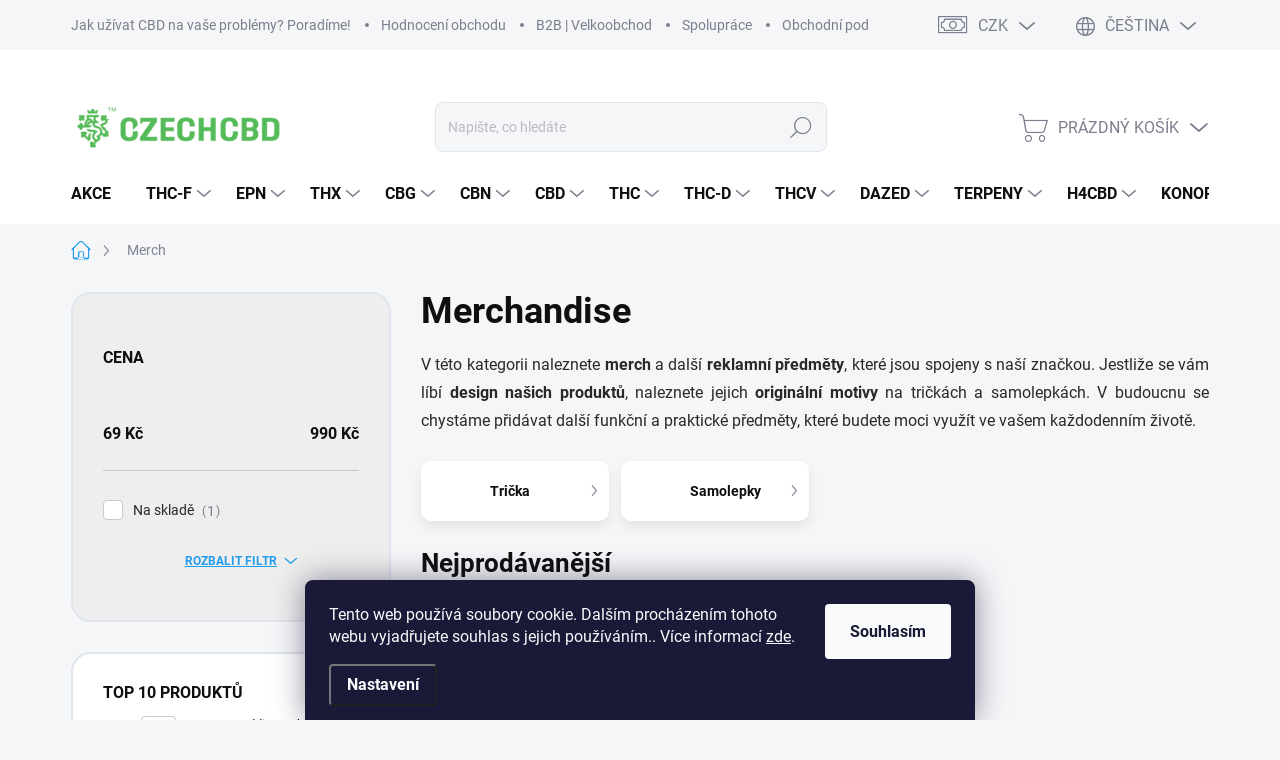

--- FILE ---
content_type: text/html; charset=utf-8
request_url: https://www.czech-cbd.cz/merchandise/
body_size: 30749
content:
<!doctype html><html lang="cs" dir="ltr" class="header-background-light external-fonts-loaded"><head><meta charset="utf-8" /><meta name="viewport" content="width=device-width,initial-scale=1" /><title>Merchandise a reklamní předměty | czech-cbd.cz</title><link rel="preconnect" href="https://cdn.myshoptet.com" /><link rel="dns-prefetch" href="https://cdn.myshoptet.com" /><link rel="preload" href="https://cdn.myshoptet.com/prj/dist/master/cms/libs/jquery/jquery-1.11.3.min.js" as="script" /><script>
dataLayer = [];
dataLayer.push({'shoptet' : {
    "pageId": 876,
    "pageType": "category",
    "currency": "CZK",
    "currencyInfo": {
        "decimalSeparator": ",",
        "exchangeRate": 1,
        "priceDecimalPlaces": 2,
        "symbol": "K\u010d",
        "symbolLeft": 0,
        "thousandSeparator": " "
    },
    "language": "cs",
    "projectId": 467416,
    "category": {
        "guid": "f6786010-4e1f-11ed-88b4-ac1f6b0076ec",
        "path": "Merchandise",
        "parentCategoryGuid": null
    },
    "cartInfo": {
        "id": null,
        "freeShipping": false,
        "freeShippingFrom": 2000,
        "leftToFreeGift": {
            "formattedPrice": "0 K\u010d",
            "priceLeft": 0
        },
        "freeGift": false,
        "leftToFreeShipping": {
            "priceLeft": 2000,
            "dependOnRegion": 0,
            "formattedPrice": "2 000 K\u010d"
        },
        "discountCoupon": [],
        "getNoBillingShippingPrice": {
            "withoutVat": 0,
            "vat": 0,
            "withVat": 0
        },
        "cartItems": [],
        "taxMode": "ORDINARY"
    },
    "cart": [],
    "customer": {
        "priceRatio": 1,
        "priceListId": 1,
        "groupId": null,
        "registered": false,
        "mainAccount": false
    }
}});
dataLayer.push({'cookie_consent' : {
    "marketing": "denied",
    "analytics": "denied"
}});
document.addEventListener('DOMContentLoaded', function() {
    shoptet.consent.onAccept(function(agreements) {
        if (agreements.length == 0) {
            return;
        }
        dataLayer.push({
            'cookie_consent' : {
                'marketing' : (agreements.includes(shoptet.config.cookiesConsentOptPersonalisation)
                    ? 'granted' : 'denied'),
                'analytics': (agreements.includes(shoptet.config.cookiesConsentOptAnalytics)
                    ? 'granted' : 'denied')
            },
            'event': 'cookie_consent'
        });
    });
});
</script>
<meta property="og:type" content="website"><meta property="og:site_name" content="czech-cbd.cz"><meta property="og:url" content="https://www.czech-cbd.cz/merchandise/"><meta property="og:title" content="Merchandise a reklamní předměty | czech-cbd.cz"><meta name="author" content="CzechCBD"><meta name="web_author" content="Shoptet.cz"><meta name="dcterms.rightsHolder" content="www.czech-cbd.cz"><meta name="robots" content="index,follow"><meta property="og:image" content="https://cdn.myshoptet.com/usr/www.czech-cbd.cz/user/front_images/ogImage/hp.jpg?t=1769126197"><meta property="og:description" content="Různé reklamní a dárkové předměty. Trička z kvalitních materiálů s dlouhou životností. Mnoho motivů k výběru."><meta name="description" content="Různé reklamní a dárkové předměty. Trička z kvalitních materiálů s dlouhou životností. Mnoho motivů k výběru."><meta name="google-site-verification" content='<meta name="google-site-verification" content="TSqwF_-zA3mD66O6IjMVPOkx7VWDdTOEE0XDW3uju_0" />'><style>:root {--color-primary: #239ceb;--color-primary-h: 204;--color-primary-s: 83%;--color-primary-l: 53%;--color-primary-hover: #4ebf28;--color-primary-hover-h: 105;--color-primary-hover-s: 65%;--color-primary-hover-l: 45%;--color-secondary: #239ceb;--color-secondary-h: 204;--color-secondary-s: 83%;--color-secondary-l: 53%;--color-secondary-hover: #4ebf28;--color-secondary-hover-h: 105;--color-secondary-hover-s: 65%;--color-secondary-hover-l: 45%;--color-tertiary: #eeeeee;--color-tertiary-h: 0;--color-tertiary-s: 0%;--color-tertiary-l: 93%;--color-tertiary-hover: #ffbb00;--color-tertiary-hover-h: 44;--color-tertiary-hover-s: 100%;--color-tertiary-hover-l: 50%;--color-header-background: #ffffff;--template-font: "sans-serif";--template-headings-font: "sans-serif";--header-background-url: url("[data-uri]");--cookies-notice-background: #1A1937;--cookies-notice-color: #F8FAFB;--cookies-notice-button-hover: #f5f5f5;--cookies-notice-link-hover: #27263f;--templates-update-management-preview-mode-content: "Náhled aktualizací šablony je aktivní pro váš prohlížeč."}</style>
    <script>var shoptet = shoptet || {};</script>
    <script src="https://cdn.myshoptet.com/prj/dist/master/shop/dist/main-3g-header.js.05f199e7fd2450312de2.js"></script>
<!-- User include --><!-- service 1000(633) html code header -->
<link rel="stylesheet" href="https://cdn.myshoptet.com/usr/apollo.jakubtursky.sk/user/documents/assets/main.css?v=1769">

<noscript>
<style>
.before-carousel:before,
.before-carousel:after,
.products-block:after,
.products-block:before,
.p-detail-inner:before,
.p-detail-inner:after{
	display: none;
}

.products-block .product, .products-block .slider-group-products,
.next-to-carousel-banners .banner-wrapper,
.before-carousel .content-wrapper-in,
.p-detail-inner .p-detail-inner-header, .p-detail-inner #product-detail-form {
  opacity: 1;
}

body.type-category .content-wrapper-in,
body.type-manufacturer-detail .content-wrapper-in,
body.type-product .content-wrapper-in {
	visibility: visible!important;
}
</style>
</noscript>

<style>
@font-face {
  font-family: 'apollo';
  font-display: swap;
  src:  url('https://cdn.myshoptet.com/usr/apollo.jakubtursky.sk/user/documents/assets/iconfonts/icomoon.eot?v=107');
  src:  url('https://cdn.myshoptet.com/usr/apollo.jakubtursky.sk/user/documents/assets/iconfonts/icomoon.eot?v=107') format('embedded-opentype'),
    url('https://cdn.myshoptet.com/usr/apollo.jakubtursky.sk/user/documents/assets/iconfonts/icomoon.ttf?v=107') format('truetype'),
    url('https://cdn.myshoptet.com/usr/apollo.jakubtursky.sk/user/documents/assets/iconfonts/icomoon.woff?v=107') format('woff'),
    url('https://cdn.myshoptet.com/usr/apollo.jakubtursky.sk/user/documents/assets/iconfonts/icomoon.svg?v=107') format('svg');
  font-weight: normal;
  font-style: normal;
  font-display: block;
}
.top-navigation-bar .top-nav-button.top-nav-button-login.primary{
	display: none;
}
.basic-description>h3:first-child{
	display: none;
}
/*.header-info-banner-addon{
	background-color: black;
}*/
</style>

<style>
.not-working {
  background-color: rgba(0,0,0, 0.9);
  color: white;
  width: 100%;
  height: 100%;
  position: fixed;
  top: 0;
  left: 0;
  z-index: 9999999;
  text-align: center;
  padding: 50px;
  line-height: 1.6;
  font-size: 16px;
}
</style>

<!-- service 654(301) html code header -->
<!-- Prefetch Pobo Page Builder CDN  -->
<link rel="dns-prefetch" href="https://image.pobo.cz">
<link href="https://cdnjs.cloudflare.com/ajax/libs/lightgallery/2.7.2/css/lightgallery.min.css" rel="stylesheet">
<link href="https://cdnjs.cloudflare.com/ajax/libs/lightgallery/2.7.2/css/lg-thumbnail.min.css" rel="stylesheet">


<!-- © Pobo Page Builder  -->
<script>
 	  window.addEventListener("DOMContentLoaded", function () {
		  var po = document.createElement("script");
		  po.type = "text/javascript";
		  po.async = true;
		  po.dataset.url = "https://www.pobo.cz";
			po.dataset.cdn = "https://image.pobo.space";
      po.dataset.tier = "standard";
      po.fetchpriority = "high";
      po.dataset.key = btoa(window.location.host);
		  po.id = "pobo-asset-url";
      po.platform = "shoptet";
      po.synergy = false;
		  po.src = "https://image.pobo.space/assets/editor.js?v=13";

		  var s = document.getElementsByTagName("script")[0];
		  s.parentNode.insertBefore(po, s);
	  });
</script>





<!-- project html code header -->
<link rel="apple-touch-icon" sizes="180x180" href="user/documents/upload/apple-touch-icon.png">
<link rel="icon" type="image/png" sizes="32x32" href="user/documents/upload/favicon-32x32.png">
<link rel="icon" type="image/png" sizes="16x16" href="user/documents/upload/favicon-16x16.png">
<link rel="manifest" href="/user/documents/upload/site.webmanifest">
<link rel="mask-icon" href="/user/documents/upload/safari-pinned-tab.svg" color="#09d00e">
<link rel="shortcut icon" href="/user/documents/upload/favicon.ico">
<meta name="msapplication-TileColor" content="#00a300">
<meta name="msapplication-config" content="/user/documents/upload/browserconfig.xml">
<meta name="theme-color" content="#ffffff">
<meta name="google-site-verification" content="TSqwF_-zA3mD66O6IjMVPOkx7VWDdTOEE0XDW3uju_0" />
<meta name="google-site-verification" content="F3L9xfR4OWefh4OSedupV2yipJsjrcyptoZg6DnCYrk" />
<link rel="stylesheet" href="https://payu.czech-cbd.cz/api/css/static_467416_cs.css?v=dd">

<!-- /User include --><link rel="canonical" href="https://www.czech-cbd.cz/merchandise/" /><link rel="alternate" hreflang="cs" href="https://www.czech-cbd.cz/merchandise/" /><link rel="alternate" hreflang="sk" href="https://www.czech-cbd.cz/sk/tovar-2/" /><link rel="alternate" hreflang="en" href="https://www.czech-cbd.cz/en/merchandise/" /><link rel="alternate" hreflang="de" href="https://www.czech-cbd.cz/de/werbemittel/" /><link rel="alternate" hreflang="pl" href="https://www.czech-cbd.cz/pl/towar-2/" /><link rel="alternate" hreflang="hu" href="https://www.czech-cbd.cz/hu/merchandise/" /><link rel="alternate" hreflang="x-default" href="https://www.czech-cbd.cz/merchandise/" />    <script>
        var _hwq = _hwq || [];
        _hwq.push(['setKey', '9BA638359342BB9DDE2110FE36004887']);
        _hwq.push(['setTopPos', '200']);
        _hwq.push(['showWidget', '22']);
        (function() {
            var ho = document.createElement('script');
            ho.src = 'https://cz.im9.cz/direct/i/gjs.php?n=wdgt&sak=9BA638359342BB9DDE2110FE36004887';
            var s = document.getElementsByTagName('script')[0]; s.parentNode.insertBefore(ho, s);
        })();
    </script>
    <!-- Global site tag (gtag.js) - Google Analytics -->
    <script async src="https://www.googletagmanager.com/gtag/js?id=17083795326"></script>
    <script>
        
        window.dataLayer = window.dataLayer || [];
        function gtag(){dataLayer.push(arguments);}
        

                    console.debug('default consent data');

            gtag('consent', 'default', {"ad_storage":"denied","analytics_storage":"denied","ad_user_data":"denied","ad_personalization":"denied","wait_for_update":500});
            dataLayer.push({
                'event': 'default_consent'
            });
        
        gtag('js', new Date());

                gtag('config', 'UA-137914256-1', { 'groups': "UA" });
        
                gtag('config', 'G-XZ24WZG9H4', {"groups":"GA4","send_page_view":false,"content_group":"category","currency":"CZK","page_language":"cs"});
        
                gtag('config', 'AW-11480266399', {"allow_enhanced_conversions":true});
        
                gtag('config', 'AW-17083795326', {"allow_enhanced_conversions":true});
        
        
        
        
                    gtag('event', 'page_view', {"send_to":"GA4","page_language":"cs","content_group":"category","currency":"CZK"});
        
        
        
        
        
        
        
        
        
        
        
        
        
        document.addEventListener('DOMContentLoaded', function() {
            if (typeof shoptet.tracking !== 'undefined') {
                for (var id in shoptet.tracking.bannersList) {
                    gtag('event', 'view_promotion', {
                        "send_to": "UA",
                        "promotions": [
                            {
                                "id": shoptet.tracking.bannersList[id].id,
                                "name": shoptet.tracking.bannersList[id].name,
                                "position": shoptet.tracking.bannersList[id].position
                            }
                        ]
                    });
                }
            }

            shoptet.consent.onAccept(function(agreements) {
                if (agreements.length !== 0) {
                    console.debug('gtag consent accept');
                    var gtagConsentPayload =  {
                        'ad_storage': agreements.includes(shoptet.config.cookiesConsentOptPersonalisation)
                            ? 'granted' : 'denied',
                        'analytics_storage': agreements.includes(shoptet.config.cookiesConsentOptAnalytics)
                            ? 'granted' : 'denied',
                                                                                                'ad_user_data': agreements.includes(shoptet.config.cookiesConsentOptPersonalisation)
                            ? 'granted' : 'denied',
                        'ad_personalization': agreements.includes(shoptet.config.cookiesConsentOptPersonalisation)
                            ? 'granted' : 'denied',
                        };
                    console.debug('update consent data', gtagConsentPayload);
                    gtag('consent', 'update', gtagConsentPayload);
                    dataLayer.push(
                        { 'event': 'update_consent' }
                    );
                }
            });
        });
    </script>
</head><body class="desktop id-876 in-merchandise template-11 type-category multiple-columns-body columns-3 blank-mode blank-mode-css ums_forms_redesign--off ums_a11y_category_page--on ums_discussion_rating_forms--off ums_flags_display_unification--on ums_a11y_login--on mobile-header-version-0">
        <div id="fb-root"></div>
        <script>
            window.fbAsyncInit = function() {
                FB.init({
//                    appId            : 'your-app-id',
                    autoLogAppEvents : true,
                    xfbml            : true,
                    version          : 'v19.0'
                });
            };
        </script>
        <script async defer crossorigin="anonymous" src="https://connect.facebook.net/cs_CZ/sdk.js"></script>    <div class="siteCookies siteCookies--bottom siteCookies--dark js-siteCookies" role="dialog" data-testid="cookiesPopup" data-nosnippet>
        <div class="siteCookies__form">
            <div class="siteCookies__content">
                <div class="siteCookies__text">
                    Tento web používá soubory cookie. Dalším procházením tohoto webu vyjadřujete souhlas s jejich používáním.. Více informací <a href="https://467416.myshoptet.com/podminky-ochrany-osobnich-udaju/" target="\" _blank="" rel="\" noreferrer="">zde</a>.
                </div>
                <p class="siteCookies__links">
                    <button class="siteCookies__link js-cookies-settings" aria-label="Nastavení cookies" data-testid="cookiesSettings">Nastavení</button>
                </p>
            </div>
            <div class="siteCookies__buttonWrap">
                                <button class="siteCookies__button js-cookiesConsentSubmit" value="all" aria-label="Přijmout cookies" data-testid="buttonCookiesAccept">Souhlasím</button>
            </div>
        </div>
        <script>
            document.addEventListener("DOMContentLoaded", () => {
                const siteCookies = document.querySelector('.js-siteCookies');
                document.addEventListener("scroll", shoptet.common.throttle(() => {
                    const st = document.documentElement.scrollTop;
                    if (st > 1) {
                        siteCookies.classList.add('siteCookies--scrolled');
                    } else {
                        siteCookies.classList.remove('siteCookies--scrolled');
                    }
                }, 100));
            });
        </script>
    </div>
<a href="#content" class="skip-link sr-only">Přejít na obsah</a><div class="overall-wrapper"><div class="user-action"><div class="container">
    <div class="user-action-in">
                    <div id="login" class="user-action-login popup-widget login-widget" role="dialog" aria-labelledby="loginHeading">
        <div class="popup-widget-inner">
                            <h2 id="loginHeading">Přihlášení k vašemu účtu</h2><div id="customerLogin"><form action="/action/Customer/Login/" method="post" id="formLoginIncluded" class="csrf-enabled formLogin" data-testid="formLogin"><input type="hidden" name="referer" value="" /><div class="form-group"><div class="input-wrapper email js-validated-element-wrapper no-label"><input type="email" name="email" class="form-control" autofocus placeholder="E-mailová adresa (např. jan@novak.cz)" data-testid="inputEmail" autocomplete="email" required /></div></div><div class="form-group"><div class="input-wrapper password js-validated-element-wrapper no-label"><input type="password" name="password" class="form-control" placeholder="Heslo" data-testid="inputPassword" autocomplete="current-password" required /><span class="no-display">Nemůžete vyplnit toto pole</span><input type="text" name="surname" value="" class="no-display" /></div></div><div class="form-group"><div class="login-wrapper"><button type="submit" class="btn btn-secondary btn-text btn-login" data-testid="buttonSubmit">Přihlásit se</button><div class="password-helper"><a href="/registrace/" data-testid="signup" rel="nofollow">Nová registrace</a><a href="/klient/zapomenute-heslo/" rel="nofollow">Zapomenuté heslo</a></div></div></div></form>
</div>                    </div>
    </div>

                            <div id="cart-widget" class="user-action-cart popup-widget cart-widget loader-wrapper" data-testid="popupCartWidget" role="dialog" aria-hidden="true">
    <div class="popup-widget-inner cart-widget-inner place-cart-here">
        <div class="loader-overlay">
            <div class="loader"></div>
        </div>
    </div>

    <div class="cart-widget-button">
        <a href="/kosik/" class="btn btn-conversion" id="continue-order-button" rel="nofollow" data-testid="buttonNextStep">Pokračovat do košíku</a>
    </div>
</div>
            </div>
</div>
</div><div class="top-navigation-bar" data-testid="topNavigationBar">

    <div class="container">

        <div class="top-navigation-contacts">
            <strong>Zákaznická podpora:</strong><a href="tel:00420739466600" class="project-phone" aria-label="Zavolat na 00420739466600" data-testid="contactboxPhone"><span>00420 739 466 600</span></a><a href="mailto:info@czech-cbd.cz" class="project-email" data-testid="contactboxEmail"><span>info@czech-cbd.cz</span></a>        </div>

                            <div class="top-navigation-menu">
                <div class="top-navigation-menu-trigger"></div>
                <ul class="top-navigation-bar-menu">
                                            <li class="top-navigation-menu-item-27">
                            <a href="/jak-uzivat-cbd/">Jak užívat CBD na vaše problémy? Poradíme!</a>
                        </li>
                                            <li class="top-navigation-menu-item--51">
                            <a href="/hodnoceni-obchodu/">Hodnocení obchodu</a>
                        </li>
                                            <li class="top-navigation-menu-item-755">
                            <a href="/cbd-velkoobchod/">B2B | Velkoobchod</a>
                        </li>
                                            <li class="top-navigation-menu-item-758">
                            <a href="/spoluprace/">Spolupráce</a>
                        </li>
                                            <li class="top-navigation-menu-item-39">
                            <a href="/obchodni-podminky/">Obchodní podmínky</a>
                        </li>
                                            <li class="top-navigation-menu-item-691">
                            <a href="/podminky-ochrany-osobnich-udaju/">Podmínky ochrany osobních údajů</a>
                        </li>
                                    </ul>
                <ul class="top-navigation-bar-menu-helper"></ul>
            </div>
        
        <div class="top-navigation-tools top-navigation-tools--language">
            <div class="responsive-tools">
                <a href="#" class="toggle-window" data-target="search" aria-label="Hledat" data-testid="linkSearchIcon"></a>
                                                            <a href="#" class="toggle-window" data-target="login"></a>
                                                    <a href="#" class="toggle-window" data-target="navigation" aria-label="Menu" data-testid="hamburgerMenu"></a>
            </div>
                <div class="languagesMenu">
        <button id="topNavigationDropdown" class="languagesMenu__flags" type="button" data-toggle="dropdown" aria-haspopup="true" aria-expanded="false">
            <svg aria-hidden="true" style="position: absolute; width: 0; height: 0; overflow: hidden;" version="1.1" xmlns="http://www.w3.org/2000/svg" xmlns:xlink="http://www.w3.org/1999/xlink"><defs><symbol id="shp-flag-CZ" viewBox="0 0 32 32"><title>CZ</title><path fill="#0052b4" style="fill: var(--color20, #0052b4)" d="M0 5.334h32v21.333h-32v-21.333z"></path><path fill="#d80027" style="fill: var(--color19, #d80027)" d="M32 16v10.666h-32l13.449-10.666z"></path><path fill="#f0f0f0" style="fill: var(--color21, #f0f0f0)" d="M32 5.334v10.666h-18.551l-13.449-10.666z"></path></symbol><symbol id="shp-flag-SK" viewBox="0 0 32 32"><title>SK</title><path fill="#f0f0f0" style="fill: var(--color21, #f0f0f0)" d="M0 5.334h32v21.333h-32v-21.333z"></path><path fill="#0052b4" style="fill: var(--color20, #0052b4)" d="M0 12.29h32v7.42h-32v-7.42z"></path><path fill="#d80027" style="fill: var(--color19, #d80027)" d="M0 19.71h32v6.957h-32v-6.956z"></path><path fill="#f0f0f0" style="fill: var(--color21, #f0f0f0)" d="M8.092 11.362v5.321c0 3.027 3.954 3.954 3.954 3.954s3.954-0.927 3.954-3.954v-5.321h-7.908z"></path><path fill="#d80027" style="fill: var(--color19, #d80027)" d="M9.133 11.518v5.121c0 0.342 0.076 0.665 0.226 0.968 1.493 0 3.725 0 5.373 0 0.15-0.303 0.226-0.626 0.226-0.968v-5.121h-5.826z"></path><path fill="#f0f0f0" style="fill: var(--color21, #f0f0f0)" d="M13.831 15.089h-1.339v-0.893h0.893v-0.893h-0.893v-0.893h-0.893v0.893h-0.893v0.893h0.893v0.893h-1.339v0.893h1.339v0.893h0.893v-0.893h1.339z"></path><path fill="#0052b4" style="fill: var(--color20, #0052b4)" d="M10.577 18.854c0.575 0.361 1.166 0.571 1.469 0.665 0.303-0.093 0.894-0.303 1.469-0.665 0.58-0.365 0.987-0.782 1.218-1.246-0.255-0.18-0.565-0.286-0.901-0.286-0.122 0-0.241 0.015-0.355 0.041-0.242-0.55-0.791-0.934-1.43-0.934s-1.188 0.384-1.43 0.934c-0.114-0.027-0.233-0.041-0.355-0.041-0.336 0-0.646 0.106-0.901 0.286 0.231 0.465 0.637 0.882 1.217 1.246z"></path></symbol><symbol id="shp-flag-GB" viewBox="0 0 32 32"><title>GB</title><path fill="#f0f0f0" style="fill: var(--color21, #f0f0f0)" d="M0 5.333h32v21.334h-32v-21.334z"></path><path fill="#d80027" style="fill: var(--color19, #d80027)" d="M18 5.333h-4v8.667h-14v4h14v8.667h4v-8.667h14v-4h-14z"></path><path fill="#0052b4" style="fill: var(--color20, #0052b4)" d="M24.612 19.71l7.388 4.105v-4.105z"></path><path fill="#0052b4" style="fill: var(--color20, #0052b4)" d="M19.478 19.71l12.522 6.957v-1.967l-8.981-4.989z"></path><path fill="#0052b4" style="fill: var(--color20, #0052b4)" d="M28.665 26.666l-9.186-5.104v5.104z"></path><path fill="#f0f0f0" style="fill: var(--color21, #f0f0f0)" d="M19.478 19.71l12.522 6.957v-1.967l-8.981-4.989z"></path><path fill="#d80027" style="fill: var(--color19, #d80027)" d="M19.478 19.71l12.522 6.957v-1.967l-8.981-4.989z"></path><path fill="#0052b4" style="fill: var(--color20, #0052b4)" d="M5.646 19.71l-5.646 3.137v-3.137z"></path><path fill="#0052b4" style="fill: var(--color20, #0052b4)" d="M12.522 20.594v6.072h-10.929z"></path><path fill="#d80027" style="fill: var(--color19, #d80027)" d="M8.981 19.71l-8.981 4.989v1.967l12.522-6.957z"></path><path fill="#0052b4" style="fill: var(--color20, #0052b4)" d="M7.388 12.29l-7.388-4.105v4.105z"></path><path fill="#0052b4" style="fill: var(--color20, #0052b4)" d="M12.522 12.29l-12.522-6.957v1.967l8.981 4.989z"></path><path fill="#0052b4" style="fill: var(--color20, #0052b4)" d="M3.335 5.333l9.186 5.104v-5.104z"></path><path fill="#f0f0f0" style="fill: var(--color21, #f0f0f0)" d="M12.522 12.29l-12.522-6.957v1.967l8.981 4.989z"></path><path fill="#d80027" style="fill: var(--color19, #d80027)" d="M12.522 12.29l-12.522-6.957v1.967l8.981 4.989z"></path><path fill="#0052b4" style="fill: var(--color20, #0052b4)" d="M26.354 12.29l5.646-3.137v3.137z"></path><path fill="#0052b4" style="fill: var(--color20, #0052b4)" d="M19.478 11.405v-6.072h10.929z"></path><path fill="#d80027" style="fill: var(--color19, #d80027)" d="M23.019 12.29l8.981-4.989v-1.967l-12.522 6.957z"></path></symbol><symbol id="shp-flag-DE" viewBox="0 0 32 32"><title>DE</title><path fill="#d80027" style="fill: var(--color19, #d80027)" d="M0 5.333h32v21.334h-32v-21.334z"></path><path fill="#000" style="fill: var(--color9, #000)" d="M0 5.333h32v7.111h-32v-7.111z"></path><path fill="#ffda44" style="fill: var(--color17, #ffda44)" d="M0 19.555h32v7.111h-32v-7.111z"></path></symbol><symbol id="shp-flag-PL" viewBox="0 0 32 32"><title>PL</title><path fill="#f0f0f0" style="fill: var(--color21, #f0f0f0)" d="M0 5.334h32v21.333h-32v-21.333z"></path><path fill="#f0f0f0" style="fill: var(--color21, #f0f0f0)" d="M0 5.334h32v10.666h-32v-10.666z"></path><path fill="#d80027" style="fill: var(--color19, #d80027)" d="M0 16h32v10.666h-32v-10.666z"></path></symbol><symbol id="shp-flag-HU" viewBox="0 0 32 32"><title>HU</title><path fill="#f0f0f0" style="fill: var(--color21, #f0f0f0)" d="M0 5.334h32v21.333h-32v-21.333z"></path><path fill="#d80027" style="fill: var(--color19, #d80027)" d="M0 5.334h32v7.111h-32v-7.111z"></path><path fill="#6da544" style="fill: var(--color18, #6da544)" d="M0 19.555h32v7.111h-32v-7.111z"></path></symbol></defs></svg>
            <svg class="shp-flag shp-flag-CZ">
                <use xlink:href="#shp-flag-CZ"></use>
            </svg>
            <span class="caret"></span>
        </button>
        <div class="languagesMenu__content" aria-labelledby="topNavigationDropdown">
                            <div class="languagesMenu__box toggle-window js-languagesMenu__box" data-hover="true" data-target="currency">
                    <div class="languagesMenu__header languagesMenu__header--name">Měna</div>
                    <div class="languagesMenu__header languagesMenu__header--actual" data-toggle="dropdown">CZK<span class="caret"></span></div>
                    <ul class="languagesMenu__list languagesMenu__list--currency">
                                                    <li class="languagesMenu__list__item">
                                <a href="/action/Currency/changeCurrency/?currencyCode=CZK" rel="nofollow" class="languagesMenu__list__link languagesMenu__list__link--currency">CZK</a>
                            </li>
                                                    <li class="languagesMenu__list__item">
                                <a href="/action/Currency/changeCurrency/?currencyCode=EUR" rel="nofollow" class="languagesMenu__list__link languagesMenu__list__link--currency">EUR</a>
                            </li>
                                            </ul>
                </div>
                                        <div class="languagesMenu__box toggle-window js-languagesMenu__box" data-hover="true" data-target="language">
                    <div class="languagesMenu__header languagesMenu__header--name">Jazyk</div>
                    <div class="languagesMenu__header languagesMenu__header--actual" data-toggle="dropdown">
                                                                                    
                                    Čeština
                                
                                                                                                                                                                                                                                                                                                                                                <span class="caret"></span>
                    </div>
                    <ul class="languagesMenu__list languagesMenu__list--language">
                                                    <li>
                                <a href="/action/Language/changeLanguage/?language=cs" rel="nofollow" class="languagesMenu__list__link">
                                    <svg class="shp-flag shp-flag-CZ">
                                        <use xlink:href="#shp-flag-CZ"></use>
                                    </svg>
                                    <span class="languagesMenu__list__name languagesMenu__list__name--actual">Čeština</span>
                                </a>
                            </li>
                                                    <li>
                                <a href="/action/Language/changeLanguage/?language=sk" rel="nofollow" class="languagesMenu__list__link">
                                    <svg class="shp-flag shp-flag-SK">
                                        <use xlink:href="#shp-flag-SK"></use>
                                    </svg>
                                    <span class="languagesMenu__list__name">Slovenčina</span>
                                </a>
                            </li>
                                                    <li>
                                <a href="/action/Language/changeLanguage/?language=en" rel="nofollow" class="languagesMenu__list__link">
                                    <svg class="shp-flag shp-flag-GB">
                                        <use xlink:href="#shp-flag-GB"></use>
                                    </svg>
                                    <span class="languagesMenu__list__name">English</span>
                                </a>
                            </li>
                                                    <li>
                                <a href="/action/Language/changeLanguage/?language=de" rel="nofollow" class="languagesMenu__list__link">
                                    <svg class="shp-flag shp-flag-DE">
                                        <use xlink:href="#shp-flag-DE"></use>
                                    </svg>
                                    <span class="languagesMenu__list__name">Deutsch</span>
                                </a>
                            </li>
                                                    <li>
                                <a href="/action/Language/changeLanguage/?language=pl" rel="nofollow" class="languagesMenu__list__link">
                                    <svg class="shp-flag shp-flag-PL">
                                        <use xlink:href="#shp-flag-PL"></use>
                                    </svg>
                                    <span class="languagesMenu__list__name">Język polski</span>
                                </a>
                            </li>
                                                    <li>
                                <a href="/action/Language/changeLanguage/?language=hu" rel="nofollow" class="languagesMenu__list__link">
                                    <svg class="shp-flag shp-flag-HU">
                                        <use xlink:href="#shp-flag-HU"></use>
                                    </svg>
                                    <span class="languagesMenu__list__name">Magyar</span>
                                </a>
                            </li>
                                            </ul>
                </div>
                    </div>
    </div>
            <button class="top-nav-button top-nav-button-login toggle-window" type="button" data-target="login" aria-haspopup="dialog" aria-controls="login" aria-expanded="false" data-testid="signin"><span>Přihlášení</span></button>        </div>

    </div>

</div>
<header id="header"><div class="container navigation-wrapper">
    <div class="header-top">
        <div class="site-name-wrapper">
            <div class="site-name"><a href="/" data-testid="linkWebsiteLogo"><img src="https://cdn.myshoptet.com/usr/www.czech-cbd.cz/user/logos/logo-300x84.png" alt="CzechCBD" fetchpriority="low" /></a></div>        </div>
        <div class="search" itemscope itemtype="https://schema.org/WebSite">
            <meta itemprop="headline" content="Merchandise"/><meta itemprop="url" content="https://www.czech-cbd.cz"/><meta itemprop="text" content="Různé reklamní a dárkové předměty. Trička z kvalitních materiálů s dlouhou životností. Mnoho motivů k výběru."/>            <form action="/action/ProductSearch/prepareString/" method="post"
    id="formSearchForm" class="search-form compact-form js-search-main"
    itemprop="potentialAction" itemscope itemtype="https://schema.org/SearchAction" data-testid="searchForm">
    <fieldset>
        <meta itemprop="target"
            content="https://www.czech-cbd.cz/vyhledavani/?string={string}"/>
        <input type="hidden" name="language" value="cs"/>
        
            
<input
    type="search"
    name="string"
        class="query-input form-control search-input js-search-input"
    placeholder="Napište, co hledáte"
    autocomplete="off"
    required
    itemprop="query-input"
    aria-label="Vyhledávání"
    data-testid="searchInput"
>
            <button type="submit" class="btn btn-default" data-testid="searchBtn">Hledat</button>
        
    </fieldset>
</form>
        </div>
        <div class="navigation-buttons">
                
    <a href="/kosik/" class="btn btn-icon toggle-window cart-count" data-target="cart" data-hover="true" data-redirect="true" data-testid="headerCart" rel="nofollow" aria-haspopup="dialog" aria-expanded="false" aria-controls="cart-widget">
        
                <span class="sr-only">Nákupní košík</span>
        
            <span class="cart-price visible-lg-inline-block" data-testid="headerCartPrice">
                                    Prázdný košík                            </span>
        
    
            </a>
        </div>
    </div>
    <nav id="navigation" aria-label="Hlavní menu" data-collapsible="true"><div class="navigation-in menu"><ul class="menu-level-1" role="menubar" data-testid="headerMenuItems"><li class="menu-item-1696" role="none"><a href="/akce/" data-testid="headerMenuItem" role="menuitem" aria-expanded="false"><b>AKCE</b></a></li>
<li class="menu-item-1663 ext" role="none"><a href="/thc-f/" data-testid="headerMenuItem" role="menuitem" aria-haspopup="true" aria-expanded="false"><b>THC-F</b><span class="submenu-arrow"></span></a><ul class="menu-level-2" aria-label="THC-F" tabindex="-1" role="menu"><li class="menu-item-1669" role="none"><a href="/thc-f-edibles/" class="menu-image" data-testid="headerMenuItem" tabindex="-1" aria-hidden="true"><img src="data:image/svg+xml,%3Csvg%20width%3D%22140%22%20height%3D%22100%22%20xmlns%3D%22http%3A%2F%2Fwww.w3.org%2F2000%2Fsvg%22%3E%3C%2Fsvg%3E" alt="" aria-hidden="true" width="140" height="100"  data-src="https://cdn.myshoptet.com/usr/www.czech-cbd.cz/user/categories/thumb/thc-f_edibles_kategorie.jpg" fetchpriority="low" /></a><div><a href="/thc-f-edibles/" data-testid="headerMenuItem" role="menuitem"><span>THC-F edibles</span></a>
                        </div></li><li class="menu-item-1672" role="none"><a href="/thc-f-kvety-konopi/" class="menu-image" data-testid="headerMenuItem" tabindex="-1" aria-hidden="true"><img src="data:image/svg+xml,%3Csvg%20width%3D%22140%22%20height%3D%22100%22%20xmlns%3D%22http%3A%2F%2Fwww.w3.org%2F2000%2Fsvg%22%3E%3C%2Fsvg%3E" alt="" aria-hidden="true" width="140" height="100"  data-src="https://cdn.myshoptet.com/usr/www.czech-cbd.cz/user/categories/thumb/thc-f_buds_kategorie.jpg" fetchpriority="low" /></a><div><a href="/thc-f-kvety-konopi/" data-testid="headerMenuItem" role="menuitem"><span>THC-F květy konopí</span></a>
                        </div></li><li class="menu-item-1666 has-third-level" role="none"><a href="/thc-f-vapy-a-cartridge/" class="menu-image" data-testid="headerMenuItem" tabindex="-1" aria-hidden="true"><img src="data:image/svg+xml,%3Csvg%20width%3D%22140%22%20height%3D%22100%22%20xmlns%3D%22http%3A%2F%2Fwww.w3.org%2F2000%2Fsvg%22%3E%3C%2Fsvg%3E" alt="" aria-hidden="true" width="140" height="100"  data-src="https://cdn.myshoptet.com/usr/www.czech-cbd.cz/user/categories/thumb/thc-f_vape_carrtridge_kategorie.jpg" fetchpriority="low" /></a><div><a href="/thc-f-vapy-a-cartridge/" data-testid="headerMenuItem" role="menuitem"><span>THC-F vapy a cartridge</span></a>
                                                    <ul class="menu-level-3" role="menu">
                                                                    <li class="menu-item-1681" role="none">
                                        <a href="/thc-f-vapovaci-cartridge/" data-testid="headerMenuItem" role="menuitem">
                                            THC-F vapovací cartridge</a>,                                    </li>
                                                                    <li class="menu-item-1684" role="none">
                                        <a href="/thc-f-jednorazove-vapy/" data-testid="headerMenuItem" role="menuitem">
                                            THC-F jednorázové vapy</a>                                    </li>
                                                            </ul>
                        </div></li></ul></li>
<li class="menu-item-1702 ext" role="none"><a href="/euphorinol/" data-testid="headerMenuItem" role="menuitem" aria-haspopup="true" aria-expanded="false"><b>EPN</b><span class="submenu-arrow"></span></a><ul class="menu-level-2" aria-label="EPN" tabindex="-1" role="menu"><li class="menu-item-1705" role="none"><a href="/epn-vapovaci-cartridge/" class="menu-image" data-testid="headerMenuItem" tabindex="-1" aria-hidden="true"><img src="data:image/svg+xml,%3Csvg%20width%3D%22140%22%20height%3D%22100%22%20xmlns%3D%22http%3A%2F%2Fwww.w3.org%2F2000%2Fsvg%22%3E%3C%2Fsvg%3E" alt="" aria-hidden="true" width="140" height="100"  data-src="https://cdn.myshoptet.com/usr/www.czech-cbd.cz/user/categories/thumb/epn_kategorie_ctg.jpg" fetchpriority="low" /></a><div><a href="/epn-vapovaci-cartridge/" data-testid="headerMenuItem" role="menuitem"><span>EPN cartridge</span></a>
                        </div></li><li class="menu-item-1708" role="none"><a href="/epn-jednorazovy-vape/" class="menu-image" data-testid="headerMenuItem" tabindex="-1" aria-hidden="true"><img src="data:image/svg+xml,%3Csvg%20width%3D%22140%22%20height%3D%22100%22%20xmlns%3D%22http%3A%2F%2Fwww.w3.org%2F2000%2Fsvg%22%3E%3C%2Fsvg%3E" alt="" aria-hidden="true" width="140" height="100"  data-src="https://cdn.myshoptet.com/usr/www.czech-cbd.cz/user/categories/thumb/epn_kategorie_vape.jpg" fetchpriority="low" /></a><div><a href="/epn-jednorazovy-vape/" data-testid="headerMenuItem" role="menuitem"><span>EPN jednorázový vape</span></a>
                        </div></li><li class="menu-item-1714" role="none"><a href="/epn-destilat/" class="menu-image" data-testid="headerMenuItem" tabindex="-1" aria-hidden="true"><img src="data:image/svg+xml,%3Csvg%20width%3D%22140%22%20height%3D%22100%22%20xmlns%3D%22http%3A%2F%2Fwww.w3.org%2F2000%2Fsvg%22%3E%3C%2Fsvg%3E" alt="" aria-hidden="true" width="140" height="100"  data-src="https://cdn.myshoptet.com/usr/www.czech-cbd.cz/user/categories/thumb/epn_kategorie_destilat.jpg" fetchpriority="low" /></a><div><a href="/epn-destilat/" data-testid="headerMenuItem" role="menuitem"><span>EPN destilát</span></a>
                        </div></li></ul></li>
<li class="menu-item-1648 ext" role="none"><a href="/thx/" data-testid="headerMenuItem" role="menuitem" aria-haspopup="true" aria-expanded="false"><b>THX</b><span class="submenu-arrow"></span></a><ul class="menu-level-2" aria-label="THX" tabindex="-1" role="menu"><li class="menu-item-1651" role="none"><a href="/thx-vapovaci-cartridge/" class="menu-image" data-testid="headerMenuItem" tabindex="-1" aria-hidden="true"><img src="data:image/svg+xml,%3Csvg%20width%3D%22140%22%20height%3D%22100%22%20xmlns%3D%22http%3A%2F%2Fwww.w3.org%2F2000%2Fsvg%22%3E%3C%2Fsvg%3E" alt="" aria-hidden="true" width="140" height="100"  data-src="https://cdn.myshoptet.com/usr/www.czech-cbd.cz/user/categories/thumb/thx_logo_cartridge.jpg" fetchpriority="low" /></a><div><a href="/thx-vapovaci-cartridge/" data-testid="headerMenuItem" role="menuitem"><span>THX vapovací cartridge</span></a>
                        </div></li><li class="menu-item-1654" role="none"><a href="/thx-vape-jednorazovy/" class="menu-image" data-testid="headerMenuItem" tabindex="-1" aria-hidden="true"><img src="data:image/svg+xml,%3Csvg%20width%3D%22140%22%20height%3D%22100%22%20xmlns%3D%22http%3A%2F%2Fwww.w3.org%2F2000%2Fsvg%22%3E%3C%2Fsvg%3E" alt="" aria-hidden="true" width="140" height="100"  data-src="https://cdn.myshoptet.com/usr/www.czech-cbd.cz/user/categories/thumb/thx_jednorazovy_dispod_banner.jpg" fetchpriority="low" /></a><div><a href="/thx-vape-jednorazovy/" data-testid="headerMenuItem" role="menuitem"><span>THX jednorázový vape</span></a>
                        </div></li><li class="menu-item-1693" role="none"><a href="/thx-hasis/" class="menu-image" data-testid="headerMenuItem" tabindex="-1" aria-hidden="true"><img src="data:image/svg+xml,%3Csvg%20width%3D%22140%22%20height%3D%22100%22%20xmlns%3D%22http%3A%2F%2Fwww.w3.org%2F2000%2Fsvg%22%3E%3C%2Fsvg%3E" alt="" aria-hidden="true" width="140" height="100"  data-src="https://cdn.myshoptet.com/usr/www.czech-cbd.cz/user/categories/thumb/thx_logo_hashish.jpg" fetchpriority="low" /></a><div><a href="/thx-hasis/" data-testid="headerMenuItem" role="menuitem"><span>THX hašiš</span></a>
                        </div></li></ul></li>
<li class="menu-item-1142 ext" role="none"><a href="/cbg-produkty/" data-testid="headerMenuItem" role="menuitem" aria-haspopup="true" aria-expanded="false"><b>CBG</b><span class="submenu-arrow"></span></a><ul class="menu-level-2" aria-label="CBG" tabindex="-1" role="menu"><li class="menu-item-1534 has-third-level" role="none"><a href="/cbg-vapy-a-dispody/" class="menu-image" data-testid="headerMenuItem" tabindex="-1" aria-hidden="true"><img src="data:image/svg+xml,%3Csvg%20width%3D%22140%22%20height%3D%22100%22%20xmlns%3D%22http%3A%2F%2Fwww.w3.org%2F2000%2Fsvg%22%3E%3C%2Fsvg%3E" alt="" aria-hidden="true" width="140" height="100"  data-src="https://cdn.myshoptet.com/usr/www.czech-cbd.cz/user/categories/thumb/ikona_cbg_vapy_dispody.png" fetchpriority="low" /></a><div><a href="/cbg-vapy-a-dispody/" data-testid="headerMenuItem" role="menuitem"><span>CBG Vapy a disPODy</span></a>
                                                    <ul class="menu-level-3" role="menu">
                                                                    <li class="menu-item-1537" role="none">
                                        <a href="/cbg-dispod/" data-testid="headerMenuItem" role="menuitem">
                                            CBG disPOD</a>                                    </li>
                                                            </ul>
                        </div></li><li class="menu-item-1469" role="none"><a href="/konopny-kvet-s-cbg/" class="menu-image" data-testid="headerMenuItem" tabindex="-1" aria-hidden="true"><img src="data:image/svg+xml,%3Csvg%20width%3D%22140%22%20height%3D%22100%22%20xmlns%3D%22http%3A%2F%2Fwww.w3.org%2F2000%2Fsvg%22%3E%3C%2Fsvg%3E" alt="" aria-hidden="true" width="140" height="100"  data-src="https://cdn.myshoptet.com/usr/www.czech-cbd.cz/user/categories/thumb/cbg_kvet.png" fetchpriority="low" /></a><div><a href="/konopny-kvet-s-cbg/" data-testid="headerMenuItem" role="menuitem"><span>Konopné květy s CBG</span></a>
                        </div></li><li class="menu-item-1504 has-third-level" role="none"><a href="/cbg-edibles/" class="menu-image" data-testid="headerMenuItem" tabindex="-1" aria-hidden="true"><img src="data:image/svg+xml,%3Csvg%20width%3D%22140%22%20height%3D%22100%22%20xmlns%3D%22http%3A%2F%2Fwww.w3.org%2F2000%2Fsvg%22%3E%3C%2Fsvg%3E" alt="" aria-hidden="true" width="140" height="100"  data-src="https://cdn.myshoptet.com/usr/www.czech-cbd.cz/user/categories/thumb/edibles_jelly_cookie_chocolate_brownie.jpg" fetchpriority="low" /></a><div><a href="/cbg-edibles/" data-testid="headerMenuItem" role="menuitem"><span>CBG edibles</span></a>
                                                    <ul class="menu-level-3" role="menu">
                                                                    <li class="menu-item-1507" role="none">
                                        <a href="/cbg-zele/" data-testid="headerMenuItem" role="menuitem">
                                            CBG želé</a>                                    </li>
                                                            </ul>
                        </div></li><li class="menu-item-1415" role="none"><a href="/osvezovace-dechu-s-thc-a-cbg/" class="menu-image" data-testid="headerMenuItem" tabindex="-1" aria-hidden="true"><img src="data:image/svg+xml,%3Csvg%20width%3D%22140%22%20height%3D%22100%22%20xmlns%3D%22http%3A%2F%2Fwww.w3.org%2F2000%2Fsvg%22%3E%3C%2Fsvg%3E" alt="" aria-hidden="true" width="140" height="100"  data-src="https://cdn.myshoptet.com/usr/www.czech-cbd.cz/user/categories/thumb/osvezovac_dechu_thc_cbg_czech_cbd.png" fetchpriority="low" /></a><div><a href="/osvezovace-dechu-s-thc-a-cbg/" data-testid="headerMenuItem" role="menuitem"><span>Osvěžovače dechu s THC a CBG</span></a>
                        </div></li><li class="menu-item-1510" role="none"><a href="/cbg-oleje/" class="menu-image" data-testid="headerMenuItem" tabindex="-1" aria-hidden="true"><img src="data:image/svg+xml,%3Csvg%20width%3D%22140%22%20height%3D%22100%22%20xmlns%3D%22http%3A%2F%2Fwww.w3.org%2F2000%2Fsvg%22%3E%3C%2Fsvg%3E" alt="" aria-hidden="true" width="140" height="100"  data-src="https://cdn.myshoptet.com/usr/www.czech-cbd.cz/user/categories/thumb/cbg_10__argan_oil_10ml_.jpeg" fetchpriority="low" /></a><div><a href="/cbg-oleje/" data-testid="headerMenuItem" role="menuitem"><span>CBG oleje</span></a>
                        </div></li><li class="menu-item-1258" role="none"><a href="/cbg-kief/" class="menu-image" data-testid="headerMenuItem" tabindex="-1" aria-hidden="true"><img src="data:image/svg+xml,%3Csvg%20width%3D%22140%22%20height%3D%22100%22%20xmlns%3D%22http%3A%2F%2Fwww.w3.org%2F2000%2Fsvg%22%3E%3C%2Fsvg%3E" alt="" aria-hidden="true" width="140" height="100"  data-src="https://cdn.myshoptet.com/usr/www.czech-cbd.cz/user/categories/thumb/cbg_kief_czech_cbd_(1).png" fetchpriority="low" /></a><div><a href="/cbg-kief/" data-testid="headerMenuItem" role="menuitem"><span>CBG kief</span></a>
                        </div></li><li class="menu-item-1501" role="none"><a href="/cbg-extrakty/" class="menu-image" data-testid="headerMenuItem" tabindex="-1" aria-hidden="true"><img src="data:image/svg+xml,%3Csvg%20width%3D%22140%22%20height%3D%22100%22%20xmlns%3D%22http%3A%2F%2Fwww.w3.org%2F2000%2Fsvg%22%3E%3C%2Fsvg%3E" alt="" aria-hidden="true" width="140" height="100"  data-src="https://cdn.myshoptet.com/usr/www.czech-cbd.cz/user/categories/thumb/cbg_extrakt_ikona.png" fetchpriority="low" /></a><div><a href="/cbg-extrakty/" data-testid="headerMenuItem" role="menuitem"><span>CBG extrakty a izoláty</span></a>
                        </div></li></ul></li>
<li class="menu-item-1145 ext" role="none"><a href="/cbn-produkty/" data-testid="headerMenuItem" role="menuitem" aria-haspopup="true" aria-expanded="false"><b>CBN</b><span class="submenu-arrow"></span></a><ul class="menu-level-2" aria-label="CBN" tabindex="-1" role="menu"><li class="menu-item-1329" role="none"><a href="/pro-zdravy-spanek/" class="menu-image" data-testid="headerMenuItem" tabindex="-1" aria-hidden="true"><img src="data:image/svg+xml,%3Csvg%20width%3D%22140%22%20height%3D%22100%22%20xmlns%3D%22http%3A%2F%2Fwww.w3.org%2F2000%2Fsvg%22%3E%3C%2Fsvg%3E" alt="" aria-hidden="true" width="140" height="100"  data-src="https://cdn.myshoptet.com/usr/www.czech-cbd.cz/user/categories/thumb/sleeping_czech_cbd.png" fetchpriority="low" /></a><div><a href="/pro-zdravy-spanek/" data-testid="headerMenuItem" role="menuitem"><span>Lepší spánek</span></a>
                        </div></li><li class="menu-item-1519 has-third-level" role="none"><a href="/cbn-edibles/" class="menu-image" data-testid="headerMenuItem" tabindex="-1" aria-hidden="true"><img src="data:image/svg+xml,%3Csvg%20width%3D%22140%22%20height%3D%22100%22%20xmlns%3D%22http%3A%2F%2Fwww.w3.org%2F2000%2Fsvg%22%3E%3C%2Fsvg%3E" alt="" aria-hidden="true" width="140" height="100"  data-src="https://cdn.myshoptet.com/usr/www.czech-cbd.cz/user/categories/thumb/edibles_jelly_cookie_chocolate_brownie-1.jpg" fetchpriority="low" /></a><div><a href="/cbn-edibles/" data-testid="headerMenuItem" role="menuitem"><span>CBN edibles</span></a>
                                                    <ul class="menu-level-3" role="menu">
                                                                    <li class="menu-item-1522" role="none">
                                        <a href="/cbn-zele/" data-testid="headerMenuItem" role="menuitem">
                                            CBN želé</a>                                    </li>
                                                            </ul>
                        </div></li><li class="menu-item-1525" role="none"><a href="/cbn-oleje/" class="menu-image" data-testid="headerMenuItem" tabindex="-1" aria-hidden="true"><img src="data:image/svg+xml,%3Csvg%20width%3D%22140%22%20height%3D%22100%22%20xmlns%3D%22http%3A%2F%2Fwww.w3.org%2F2000%2Fsvg%22%3E%3C%2Fsvg%3E" alt="" aria-hidden="true" width="140" height="100"  data-src="https://cdn.myshoptet.com/usr/www.czech-cbd.cz/user/categories/thumb/ikona_olej3.png" fetchpriority="low" /></a><div><a href="/cbn-oleje/" data-testid="headerMenuItem" role="menuitem"><span>CBN oleje</span></a>
                        </div></li><li class="menu-item-1543" role="none"><a href="/cbn-extrakty/" class="menu-image" data-testid="headerMenuItem" tabindex="-1" aria-hidden="true"><img src="data:image/svg+xml,%3Csvg%20width%3D%22140%22%20height%3D%22100%22%20xmlns%3D%22http%3A%2F%2Fwww.w3.org%2F2000%2Fsvg%22%3E%3C%2Fsvg%3E" alt="" aria-hidden="true" width="140" height="100"  data-src="https://cdn.myshoptet.com/prj/dist/master/cms/templates/frontend_templates/00/img/folder.svg" fetchpriority="low" /></a><div><a href="/cbn-extrakty/" data-testid="headerMenuItem" role="menuitem"><span>CBN extrakty</span></a>
                        </div></li></ul></li>
<li class="menu-item-867 ext" role="none"><a href="/cbd-produkty/" data-testid="headerMenuItem" role="menuitem" aria-haspopup="true" aria-expanded="false"><b>CBD</b><span class="submenu-arrow"></span></a><ul class="menu-level-2" aria-label="CBD" tabindex="-1" role="menu"><li class="menu-item-683 has-third-level" role="none"><a href="/vaporizery-cbd/" class="menu-image" data-testid="headerMenuItem" tabindex="-1" aria-hidden="true"><img src="data:image/svg+xml,%3Csvg%20width%3D%22140%22%20height%3D%22100%22%20xmlns%3D%22http%3A%2F%2Fwww.w3.org%2F2000%2Fsvg%22%3E%3C%2Fsvg%3E" alt="" aria-hidden="true" width="140" height="100"  data-src="https://cdn.myshoptet.com/usr/www.czech-cbd.cz/user/categories/thumb/vaporizer-cbd_(1).jpg" fetchpriority="low" /></a><div><a href="/vaporizery-cbd/" data-testid="headerMenuItem" role="menuitem"><span>Vaporizéry CBD</span></a>
                                                    <ul class="menu-level-3" role="menu">
                                                                    <li class="menu-item-1528" role="none">
                                        <a href="/jednorazove-vaporizery-cbd/" data-testid="headerMenuItem" role="menuitem">
                                            Jednorázové vaporizéry s CBD</a>,                                    </li>
                                                                    <li class="menu-item-684" role="none">
                                        <a href="/kompletni-sety/" data-testid="headerMenuItem" role="menuitem">
                                            Vapovací sety</a>,                                    </li>
                                                                    <li class="menu-item-685" role="none">
                                        <a href="/nahradni-cartridge-s-cbd/" data-testid="headerMenuItem" role="menuitem">
                                            Náhradní náplně</a>,                                    </li>
                                                                    <li class="menu-item-686" role="none">
                                        <a href="/nahradni-dily/" data-testid="headerMenuItem" role="menuitem">
                                            Doplňky a díly</a>                                    </li>
                                                            </ul>
                        </div></li><li class="menu-item-863 has-third-level" role="none"><a href="/cbd-sladkosti-edibles/" class="menu-image" data-testid="headerMenuItem" tabindex="-1" aria-hidden="true"><img src="data:image/svg+xml,%3Csvg%20width%3D%22140%22%20height%3D%22100%22%20xmlns%3D%22http%3A%2F%2Fwww.w3.org%2F2000%2Fsvg%22%3E%3C%2Fsvg%3E" alt="" aria-hidden="true" width="140" height="100"  data-src="https://cdn.myshoptet.com/usr/www.czech-cbd.cz/user/categories/thumb/edibles_jelly_cookie_chocolate_brownie-2.jpg" fetchpriority="low" /></a><div><a href="/cbd-sladkosti-edibles/" data-testid="headerMenuItem" role="menuitem"><span>CBD edibles</span></a>
                                                    <ul class="menu-level-3" role="menu">
                                                                    <li class="menu-item-940" role="none">
                                        <a href="/cbd-zele/" data-testid="headerMenuItem" role="menuitem">
                                            CBD želé</a>,                                    </li>
                                                                    <li class="menu-item-1168" role="none">
                                        <a href="/cbd-med/" data-testid="headerMenuItem" role="menuitem">
                                            Med s CBD</a>,                                    </li>
                                                                    <li class="menu-item-1472" role="none">
                                        <a href="/cbd-susenky/" data-testid="headerMenuItem" role="menuitem">
                                            CBD sušenky</a>,                                    </li>
                                                                    <li class="menu-item-1478" role="none">
                                        <a href="/cbd-brownies/" data-testid="headerMenuItem" role="menuitem">
                                            CBD brownies bezlepkové</a>,                                    </li>
                                                                    <li class="menu-item-1582" role="none">
                                        <a href="/cbd-cokolada/" data-testid="headerMenuItem" role="menuitem">
                                            Prémiová italská čokoláda s CBD</a>                                    </li>
                                                            </ul>
                        </div></li><li class="menu-item-674 has-third-level" role="none"><a href="/kvety-konopi/" class="menu-image" data-testid="headerMenuItem" tabindex="-1" aria-hidden="true"><img src="data:image/svg+xml,%3Csvg%20width%3D%22140%22%20height%3D%22100%22%20xmlns%3D%22http%3A%2F%2Fwww.w3.org%2F2000%2Fsvg%22%3E%3C%2Fsvg%3E" alt="" aria-hidden="true" width="140" height="100"  data-src="https://cdn.myshoptet.com/usr/www.czech-cbd.cz/user/categories/thumb/cbd_kvet_czech_cbd_(kopie).png" fetchpriority="low" /></a><div><a href="/kvety-konopi/" data-testid="headerMenuItem" role="menuitem"><span>Konopné květy s CBD</span></a>
                                                    <ul class="menu-level-3" role="menu">
                                                                    <li class="menu-item-679" role="none">
                                        <a href="/green-house/" data-testid="headerMenuItem" role="menuitem">
                                            Greenhouse</a>,                                    </li>
                                                                    <li class="menu-item-680" role="none">
                                        <a href="/cbd-indoor-kvet-konopi/" data-testid="headerMenuItem" role="menuitem">
                                            CBD Indoor květ konopí</a>                                    </li>
                                                            </ul>
                        </div></li><li class="menu-item-912" role="none"><a href="/cbd-pre-rolls/" class="menu-image" data-testid="headerMenuItem" tabindex="-1" aria-hidden="true"><img src="data:image/svg+xml,%3Csvg%20width%3D%22140%22%20height%3D%22100%22%20xmlns%3D%22http%3A%2F%2Fwww.w3.org%2F2000%2Fsvg%22%3E%3C%2Fsvg%3E" alt="" aria-hidden="true" width="140" height="100"  data-src="https://cdn.myshoptet.com/usr/www.czech-cbd.cz/user/categories/thumb/cbd-prerolls.png" fetchpriority="low" /></a><div><a href="/cbd-pre-rolls/" data-testid="headerMenuItem" role="menuitem"><span>CBD preroll joint</span></a>
                        </div></li><li class="menu-item-1158 has-third-level" role="none"><a href="/cbd-kosmetika/" class="menu-image" data-testid="headerMenuItem" tabindex="-1" aria-hidden="true"><img src="data:image/svg+xml,%3Csvg%20width%3D%22140%22%20height%3D%22100%22%20xmlns%3D%22http%3A%2F%2Fwww.w3.org%2F2000%2Fsvg%22%3E%3C%2Fsvg%3E" alt="" aria-hidden="true" width="140" height="100"  data-src="https://cdn.myshoptet.com/usr/www.czech-cbd.cz/user/categories/thumb/ikona_kosmetika2_cbd.png" fetchpriority="low" /></a><div><a href="/cbd-kosmetika/" data-testid="headerMenuItem" role="menuitem"><span>Kosmetika s CBD</span></a>
                                                    <ul class="menu-level-3" role="menu">
                                                                    <li class="menu-item-1161" role="none">
                                        <a href="/koupelova-sul-s-cbd-a-cbg/" data-testid="headerMenuItem" role="menuitem">
                                            Koupelová sůl s CBD a CBG</a>                                    </li>
                                                            </ul>
                        </div></li><li class="menu-item-673 has-third-level" role="none"><a href="/cbd-oleje/" class="menu-image" data-testid="headerMenuItem" tabindex="-1" aria-hidden="true"><img src="data:image/svg+xml,%3Csvg%20width%3D%22140%22%20height%3D%22100%22%20xmlns%3D%22http%3A%2F%2Fwww.w3.org%2F2000%2Fsvg%22%3E%3C%2Fsvg%3E" alt="" aria-hidden="true" width="140" height="100"  data-src="https://cdn.myshoptet.com/usr/www.czech-cbd.cz/user/categories/thumb/cbd-oleje_(1).jpg" fetchpriority="low" /></a><div><a href="/cbd-oleje/" data-testid="headerMenuItem" role="menuitem"><span>CBD oleje z konopí</span></a>
                                                    <ul class="menu-level-3" role="menu">
                                                                    <li class="menu-item-946" role="none">
                                        <a href="/arganovy-olej-s-cbd/" data-testid="headerMenuItem" role="menuitem">
                                            Arganový olej s CBD</a>,                                    </li>
                                                                    <li class="menu-item-675" role="none">
                                        <a href="/olivovy-olej-s-cbd/" data-testid="headerMenuItem" role="menuitem">
                                            CBD v olivovém oleji</a>,                                    </li>
                                                                    <li class="menu-item-676" role="none">
                                        <a href="/kokosovy-olej-s-cbd/" data-testid="headerMenuItem" role="menuitem">
                                            CBD v kokosovém oleji</a>,                                    </li>
                                                                    <li class="menu-item-677" role="none">
                                        <a href="/oleje-s-konopnym-extraktem/" data-testid="headerMenuItem" role="menuitem">
                                            CBD v ostatních olejích</a>                                    </li>
                                                            </ul>
                        </div></li><li class="menu-item-870" role="none"><a href="/vodorozpustne-cbd/" class="menu-image" data-testid="headerMenuItem" tabindex="-1" aria-hidden="true"><img src="data:image/svg+xml,%3Csvg%20width%3D%22140%22%20height%3D%22100%22%20xmlns%3D%22http%3A%2F%2Fwww.w3.org%2F2000%2Fsvg%22%3E%3C%2Fsvg%3E" alt="" aria-hidden="true" width="140" height="100"  data-src="https://cdn.myshoptet.com/usr/www.czech-cbd.cz/user/categories/thumb/water-solution-drop.jpg" fetchpriority="low" /></a><div><a href="/vodorozpustne-cbd/" data-testid="headerMenuItem" role="menuitem"><span>Vodorozpustné CBD - SOL-Tech</span></a>
                        </div></li><li class="menu-item-833 has-third-level" role="none"><a href="/cbd-fitness/" class="menu-image" data-testid="headerMenuItem" tabindex="-1" aria-hidden="true"><img src="data:image/svg+xml,%3Csvg%20width%3D%22140%22%20height%3D%22100%22%20xmlns%3D%22http%3A%2F%2Fwww.w3.org%2F2000%2Fsvg%22%3E%3C%2Fsvg%3E" alt="" aria-hidden="true" width="140" height="100"  data-src="https://cdn.myshoptet.com/usr/www.czech-cbd.cz/user/categories/thumb/cbd-sport-fitnes_(1).jpg" fetchpriority="low" /></a><div><a href="/cbd-fitness/" data-testid="headerMenuItem" role="menuitem"><span>CBD fitness</span></a>
                                                    <ul class="menu-level-3" role="menu">
                                                                    <li class="menu-item-1133" role="none">
                                        <a href="/cbd-jetline/" data-testid="headerMenuItem" role="menuitem">
                                            CBD JetLine</a>                                    </li>
                                                            </ul>
                        </div></li><li class="menu-item-734" role="none"><a href="/cbd-pro-zvirata/" class="menu-image" data-testid="headerMenuItem" tabindex="-1" aria-hidden="true"><img src="data:image/svg+xml,%3Csvg%20width%3D%22140%22%20height%3D%22100%22%20xmlns%3D%22http%3A%2F%2Fwww.w3.org%2F2000%2Fsvg%22%3E%3C%2Fsvg%3E" alt="" aria-hidden="true" width="140" height="100"  data-src="https://cdn.myshoptet.com/usr/www.czech-cbd.cz/user/categories/thumb/cbd-pro-psy-a-ko__ky.jpg" fetchpriority="low" /></a><div><a href="/cbd-pro-zvirata/" data-testid="headerMenuItem" role="menuitem"><span>CBD pro zvířata</span></a>
                        </div></li><li class="menu-item-728" role="none"><a href="/cbd-zvykacky-zele-kapsle-a-doplnky/" class="menu-image" data-testid="headerMenuItem" tabindex="-1" aria-hidden="true"><img src="data:image/svg+xml,%3Csvg%20width%3D%22140%22%20height%3D%22100%22%20xmlns%3D%22http%3A%2F%2Fwww.w3.org%2F2000%2Fsvg%22%3E%3C%2Fsvg%3E" alt="" aria-hidden="true" width="140" height="100"  data-src="https://cdn.myshoptet.com/usr/www.czech-cbd.cz/user/categories/thumb/cbd-be-strong-tablety_.png" fetchpriority="low" /></a><div><a href="/cbd-zvykacky-zele-kapsle-a-doplnky/" data-testid="headerMenuItem" role="menuitem"><span>Ostatní CBD produkty</span></a>
                        </div></li><li class="menu-item-710 has-third-level" role="none"><a href="/konopne-a-bylinne-caje/" class="menu-image" data-testid="headerMenuItem" tabindex="-1" aria-hidden="true"><img src="data:image/svg+xml,%3Csvg%20width%3D%22140%22%20height%3D%22100%22%20xmlns%3D%22http%3A%2F%2Fwww.w3.org%2F2000%2Fsvg%22%3E%3C%2Fsvg%3E" alt="" aria-hidden="true" width="140" height="100"  data-src="https://cdn.myshoptet.com/usr/www.czech-cbd.cz/user/categories/thumb/110_zesu-bylinny-caj-s-cbed-darkove-baleni.jpg" fetchpriority="low" /></a><div><a href="/konopne-a-bylinne-caje/" data-testid="headerMenuItem" role="menuitem"><span>Čaje a směsi z konopí</span></a>
                                                    <ul class="menu-level-3" role="menu">
                                                                    <li class="menu-item-713" role="none">
                                        <a href="/konopne-smesi/" data-testid="headerMenuItem" role="menuitem">
                                            Směsi konopí na čaj a výrobu</a>,                                    </li>
                                                                    <li class="menu-item-716" role="none">
                                        <a href="/konopno-bylinne/" data-testid="headerMenuItem" role="menuitem">
                                            Konopno-bylinné CBD směsi</a>                                    </li>
                                                            </ul>
                        </div></li><li class="menu-item-1171" role="none"><a href="/cbd-extrakty-a-destilaty/" class="menu-image" data-testid="headerMenuItem" tabindex="-1" aria-hidden="true"><img src="data:image/svg+xml,%3Csvg%20width%3D%22140%22%20height%3D%22100%22%20xmlns%3D%22http%3A%2F%2Fwww.w3.org%2F2000%2Fsvg%22%3E%3C%2Fsvg%3E" alt="" aria-hidden="true" width="140" height="100"  data-src="https://cdn.myshoptet.com/usr/www.czech-cbd.cz/user/categories/thumb/ikona_cbd_extrakt.png" fetchpriority="low" /></a><div><a href="/cbd-extrakty-a-destilaty/" data-testid="headerMenuItem" role="menuitem"><span>CBD extrakty a destiláty</span></a>
                        </div></li></ul></li>
<li class="menu-item-1546 ext" role="none"><a href="/thc/" data-testid="headerMenuItem" role="menuitem" aria-haspopup="true" aria-expanded="false"><b>THC</b><span class="submenu-arrow"></span></a><ul class="menu-level-2" aria-label="THC" tabindex="-1" role="menu"><li class="menu-item-1552" role="none"><a href="/thc-kosmetika/" class="menu-image" data-testid="headerMenuItem" tabindex="-1" aria-hidden="true"><img src="data:image/svg+xml,%3Csvg%20width%3D%22140%22%20height%3D%22100%22%20xmlns%3D%22http%3A%2F%2Fwww.w3.org%2F2000%2Fsvg%22%3E%3C%2Fsvg%3E" alt="" aria-hidden="true" width="140" height="100"  data-src="https://cdn.myshoptet.com/usr/www.czech-cbd.cz/user/categories/thumb/thc_kosmetika_kategorie.jpg" fetchpriority="low" /></a><div><a href="/thc-kosmetika/" data-testid="headerMenuItem" role="menuitem"><span>THC kosmetika</span></a>
                        </div></li><li class="menu-item-1555" role="none"><a href="/thc-oleje-a-extrakty/" class="menu-image" data-testid="headerMenuItem" tabindex="-1" aria-hidden="true"><img src="data:image/svg+xml,%3Csvg%20width%3D%22140%22%20height%3D%22100%22%20xmlns%3D%22http%3A%2F%2Fwww.w3.org%2F2000%2Fsvg%22%3E%3C%2Fsvg%3E" alt="" aria-hidden="true" width="140" height="100"  data-src="https://cdn.myshoptet.com/usr/www.czech-cbd.cz/user/categories/thumb/tempimage62fw5h.png" fetchpriority="low" /></a><div><a href="/thc-oleje-a-extrakty/" data-testid="headerMenuItem" role="menuitem"><span>THC oleje a extrakty</span></a>
                        </div></li><li class="menu-item-1642" role="none"><a href="/thc-odyssey-products/" class="menu-image" data-testid="headerMenuItem" tabindex="-1" aria-hidden="true"><img src="data:image/svg+xml,%3Csvg%20width%3D%22140%22%20height%3D%22100%22%20xmlns%3D%22http%3A%2F%2Fwww.w3.org%2F2000%2Fsvg%22%3E%3C%2Fsvg%3E" alt="" aria-hidden="true" width="140" height="100"  data-src="https://cdn.myshoptet.com/usr/www.czech-cbd.cz/user/categories/thumb/thc_odyssey_logo.png" fetchpriority="low" /></a><div><a href="/thc-odyssey-products/" data-testid="headerMenuItem" role="menuitem"><span>THC Odyssey products</span></a>
                        </div></li></ul></li>
<li class="menu-item-1627 ext" role="none"><a href="/thc-d/" data-testid="headerMenuItem" role="menuitem" aria-haspopup="true" aria-expanded="false"><b>THC-D</b><span class="submenu-arrow"></span></a><ul class="menu-level-2" aria-label="THC-D" tabindex="-1" role="menu"><li class="menu-item-1630" role="none"><a href="/thc-d-prerolls/" class="menu-image" data-testid="headerMenuItem" tabindex="-1" aria-hidden="true"><img src="data:image/svg+xml,%3Csvg%20width%3D%22140%22%20height%3D%22100%22%20xmlns%3D%22http%3A%2F%2Fwww.w3.org%2F2000%2Fsvg%22%3E%3C%2Fsvg%3E" alt="" aria-hidden="true" width="140" height="100"  data-src="https://cdn.myshoptet.com/usr/www.czech-cbd.cz/user/categories/thumb/kategorie_thc-d_prerolls.jpg" fetchpriority="low" /></a><div><a href="/thc-d-prerolls/" data-testid="headerMenuItem" role="menuitem"><span>THC-D Prerolls</span></a>
                        </div></li><li class="menu-item-1636" role="none"><a href="/thc-d-kvet-konopi/" class="menu-image" data-testid="headerMenuItem" tabindex="-1" aria-hidden="true"><img src="data:image/svg+xml,%3Csvg%20width%3D%22140%22%20height%3D%22100%22%20xmlns%3D%22http%3A%2F%2Fwww.w3.org%2F2000%2Fsvg%22%3E%3C%2Fsvg%3E" alt="" aria-hidden="true" width="140" height="100"  data-src="https://cdn.myshoptet.com/usr/www.czech-cbd.cz/user/categories/thumb/kategorie_thc-d_buds.jpg" fetchpriority="low" /></a><div><a href="/thc-d-kvet-konopi/" data-testid="headerMenuItem" role="menuitem"><span>THC-D květ konopí</span></a>
                        </div></li><li class="menu-item-1639" role="none"><a href="/thc-d-hasis/" class="menu-image" data-testid="headerMenuItem" tabindex="-1" aria-hidden="true"><img src="data:image/svg+xml,%3Csvg%20width%3D%22140%22%20height%3D%22100%22%20xmlns%3D%22http%3A%2F%2Fwww.w3.org%2F2000%2Fsvg%22%3E%3C%2Fsvg%3E" alt="" aria-hidden="true" width="140" height="100"  data-src="https://cdn.myshoptet.com/usr/www.czech-cbd.cz/user/categories/thumb/kategorie_thc-d_hash.jpg" fetchpriority="low" /></a><div><a href="/thc-d-hasis/" data-testid="headerMenuItem" role="menuitem"><span>THC-D Hašiš</span></a>
                        </div></li></ul></li>
<li class="menu-item-1085 ext" role="none"><a href="/thcv-produkty/" data-testid="headerMenuItem" role="menuitem" aria-haspopup="true" aria-expanded="false"><b>THCv</b><span class="submenu-arrow"></span></a><ul class="menu-level-2" aria-label="THCv" tabindex="-1" role="menu"><li class="menu-item-1094 has-third-level" role="none"><a href="/thcv-vapy-a-dispody/" class="menu-image" data-testid="headerMenuItem" tabindex="-1" aria-hidden="true"><img src="data:image/svg+xml,%3Csvg%20width%3D%22140%22%20height%3D%22100%22%20xmlns%3D%22http%3A%2F%2Fwww.w3.org%2F2000%2Fsvg%22%3E%3C%2Fsvg%3E" alt="" aria-hidden="true" width="140" height="100"  data-src="https://cdn.myshoptet.com/usr/www.czech-cbd.cz/user/categories/thumb/ikona_thcv_vapy.png" fetchpriority="low" /></a><div><a href="/thcv-vapy-a-dispody/" data-testid="headerMenuItem" role="menuitem"><span>THCv Vapy a disPODy</span></a>
                                                    <ul class="menu-level-3" role="menu">
                                                                    <li class="menu-item-1612" role="none">
                                        <a href="/thcv-beast-premium-vape-line/" data-testid="headerMenuItem" role="menuitem">
                                            THCv Beast prémiové e-cigarety</a>,                                    </li>
                                                                    <li class="menu-item-1487" role="none">
                                        <a href="/klasicke-vaporizery-cartridge-s-thcv/" data-testid="headerMenuItem" role="menuitem">
                                            THCv klasické vaporizery &amp; cartridge</a>,                                    </li>
                                                                    <li class="menu-item-1109" role="none">
                                        <a href="/thcv-glovape/" data-testid="headerMenuItem" role="menuitem">
                                            GloVape s THCv</a>,                                    </li>
                                                                    <li class="menu-item-1481" role="none">
                                        <a href="/thcv-dispod/" data-testid="headerMenuItem" role="menuitem">
                                            THCv disPOD</a>                                    </li>
                                                            </ul>
                        </div></li><li class="menu-item-1492 has-third-level" role="none"><a href="/thcv-edibles/" class="menu-image" data-testid="headerMenuItem" tabindex="-1" aria-hidden="true"><img src="data:image/svg+xml,%3Csvg%20width%3D%22140%22%20height%3D%22100%22%20xmlns%3D%22http%3A%2F%2Fwww.w3.org%2F2000%2Fsvg%22%3E%3C%2Fsvg%3E" alt="" aria-hidden="true" width="140" height="100"  data-src="https://cdn.myshoptet.com/usr/www.czech-cbd.cz/user/categories/thumb/edibles_jelly_cookie_chocolate_brownie-3.jpg" fetchpriority="low" /></a><div><a href="/thcv-edibles/" data-testid="headerMenuItem" role="menuitem"><span>THCv edibles</span></a>
                                                    <ul class="menu-level-3" role="menu">
                                                                    <li class="menu-item-1495" role="none">
                                        <a href="/thcv-zele/" data-testid="headerMenuItem" role="menuitem">
                                            THCv želé</a>,                                    </li>
                                                                    <li class="menu-item-1106" role="none">
                                        <a href="/med-s-thcv/" data-testid="headerMenuItem" role="menuitem">
                                            Med s THCV</a>,                                    </li>
                                                                    <li class="menu-item-1540" role="none">
                                        <a href="/thcv-cookies/" data-testid="headerMenuItem" role="menuitem">
                                            THCv Cookies</a>,                                    </li>
                                                                    <li class="menu-item-1579" role="none">
                                        <a href="/thcv-brick-cokolada-100mg/" data-testid="headerMenuItem" role="menuitem">
                                            THCv Brick čokoláda 100mg</a>,                                    </li>
                                                                    <li class="menu-item-1624" role="none">
                                        <a href="/thcv-brownies/" data-testid="headerMenuItem" role="menuitem">
                                            THCv Brownies</a>                                    </li>
                                                            </ul>
                        </div></li><li class="menu-item-1088" role="none"><a href="/thcv-kvety-konopi/" class="menu-image" data-testid="headerMenuItem" tabindex="-1" aria-hidden="true"><img src="data:image/svg+xml,%3Csvg%20width%3D%22140%22%20height%3D%22100%22%20xmlns%3D%22http%3A%2F%2Fwww.w3.org%2F2000%2Fsvg%22%3E%3C%2Fsvg%3E" alt="" aria-hidden="true" width="140" height="100"  data-src="https://cdn.myshoptet.com/usr/www.czech-cbd.cz/user/categories/thumb/ikona_thcv_kvety.png" fetchpriority="low" /></a><div><a href="/thcv-kvety-konopi/" data-testid="headerMenuItem" role="menuitem"><span>Konopné květy s THCv</span></a>
                        </div></li><li class="menu-item-1091" role="none"><a href="/thcv-hasis/" class="menu-image" data-testid="headerMenuItem" tabindex="-1" aria-hidden="true"><img src="data:image/svg+xml,%3Csvg%20width%3D%22140%22%20height%3D%22100%22%20xmlns%3D%22http%3A%2F%2Fwww.w3.org%2F2000%2Fsvg%22%3E%3C%2Fsvg%3E" alt="" aria-hidden="true" width="140" height="100"  data-src="https://cdn.myshoptet.com/usr/www.czech-cbd.cz/user/categories/thumb/ikona_thcv_hash.png" fetchpriority="low" /></a><div><a href="/thcv-hasis/" data-testid="headerMenuItem" role="menuitem"><span>THCv hašiš</span></a>
                        </div></li><li class="menu-item-1475" role="none"><a href="/thcv-destilat/" class="menu-image" data-testid="headerMenuItem" tabindex="-1" aria-hidden="true"><img src="data:image/svg+xml,%3Csvg%20width%3D%22140%22%20height%3D%22100%22%20xmlns%3D%22http%3A%2F%2Fwww.w3.org%2F2000%2Fsvg%22%3E%3C%2Fsvg%3E" alt="" aria-hidden="true" width="140" height="100"  data-src="https://cdn.myshoptet.com/usr/www.czech-cbd.cz/user/categories/thumb/ikona_destilat_thcv_czechcbd.png" fetchpriority="low" /></a><div><a href="/thcv-destilat/" data-testid="headerMenuItem" role="menuitem"><span>THCv destilát</span></a>
                        </div></li><li class="menu-item-1516" role="none"><a href="/thcv-oleje/" class="menu-image" data-testid="headerMenuItem" tabindex="-1" aria-hidden="true"><img src="data:image/svg+xml,%3Csvg%20width%3D%22140%22%20height%3D%22100%22%20xmlns%3D%22http%3A%2F%2Fwww.w3.org%2F2000%2Fsvg%22%3E%3C%2Fsvg%3E" alt="" aria-hidden="true" width="140" height="100"  data-src="https://cdn.myshoptet.com/usr/www.czech-cbd.cz/user/categories/thumb/ikona_olej5.png" fetchpriority="low" /></a><div><a href="/thcv-oleje/" data-testid="headerMenuItem" role="menuitem"><span>THCv oleje</span></a>
                        </div></li><li class="menu-item-1549" role="none"><a href="/thcv-prerolled-joint/" class="menu-image" data-testid="headerMenuItem" tabindex="-1" aria-hidden="true"><img src="data:image/svg+xml,%3Csvg%20width%3D%22140%22%20height%3D%22100%22%20xmlns%3D%22http%3A%2F%2Fwww.w3.org%2F2000%2Fsvg%22%3E%3C%2Fsvg%3E" alt="" aria-hidden="true" width="140" height="100"  data-src="https://cdn.myshoptet.com/usr/www.czech-cbd.cz/user/categories/thumb/thcv_prerolled_joint_czechcbd.png" fetchpriority="low" /></a><div><a href="/thcv-prerolled-joint/" data-testid="headerMenuItem" role="menuitem"><span>THCv prerolled joint</span></a>
                        </div></li></ul></li>
<li class="menu-item-1424 ext" role="none"><a href="/dazed-produkty/" data-testid="headerMenuItem" role="menuitem" aria-haspopup="true" aria-expanded="false"><b>DAZED</b><span class="submenu-arrow"></span></a><ul class="menu-level-2" aria-label="DAZED" tabindex="-1" role="menu"><li class="menu-item-1427 has-third-level" role="none"><a href="/dazed-sladkosti-edibles/" class="menu-image" data-testid="headerMenuItem" tabindex="-1" aria-hidden="true"><img src="data:image/svg+xml,%3Csvg%20width%3D%22140%22%20height%3D%22100%22%20xmlns%3D%22http%3A%2F%2Fwww.w3.org%2F2000%2Fsvg%22%3E%3C%2Fsvg%3E" alt="" aria-hidden="true" width="140" height="100"  data-src="https://cdn.myshoptet.com/usr/www.czech-cbd.cz/user/categories/thumb/edibles_jelly_cookie_chocolate_brownie-5.jpg" fetchpriority="low" /></a><div><a href="/dazed-sladkosti-edibles/" data-testid="headerMenuItem" role="menuitem"><span>DAZED edibles</span></a>
                                                    <ul class="menu-level-3" role="menu">
                                                                    <li class="menu-item-1433" role="none">
                                        <a href="/dazed-zele/" data-testid="headerMenuItem" role="menuitem">
                                            DAZED želé</a>,                                    </li>
                                                                    <li class="menu-item-1466" role="none">
                                        <a href="/dazed-med/" data-testid="headerMenuItem" role="menuitem">
                                            DAZED med</a>                                    </li>
                                                            </ul>
                        </div></li><li class="menu-item-1448" role="none"><a href="/dazed-konopny-kvet/" class="menu-image" data-testid="headerMenuItem" tabindex="-1" aria-hidden="true"><img src="data:image/svg+xml,%3Csvg%20width%3D%22140%22%20height%3D%22100%22%20xmlns%3D%22http%3A%2F%2Fwww.w3.org%2F2000%2Fsvg%22%3E%3C%2Fsvg%3E" alt="" aria-hidden="true" width="140" height="100"  data-src="https://cdn.myshoptet.com/usr/www.czech-cbd.cz/user/categories/thumb/dazed_kvet_1.png" fetchpriority="low" /></a><div><a href="/dazed-konopny-kvet/" data-testid="headerMenuItem" role="menuitem"><span>Konopný květ s DAZED</span></a>
                        </div></li><li class="menu-item-1451 has-third-level" role="none"><a href="/dazed-vapy-a-dispody/" class="menu-image" data-testid="headerMenuItem" tabindex="-1" aria-hidden="true"><img src="data:image/svg+xml,%3Csvg%20width%3D%22140%22%20height%3D%22100%22%20xmlns%3D%22http%3A%2F%2Fwww.w3.org%2F2000%2Fsvg%22%3E%3C%2Fsvg%3E" alt="" aria-hidden="true" width="140" height="100"  data-src="https://cdn.myshoptet.com/usr/www.czech-cbd.cz/user/categories/thumb/dazed_vapes_dispods_2.png" fetchpriority="low" /></a><div><a href="/dazed-vapy-a-dispody/" data-testid="headerMenuItem" role="menuitem"><span>DAZED Vapy a disPODy</span></a>
                                                    <ul class="menu-level-3" role="menu">
                                                                    <li class="menu-item-1454" role="none">
                                        <a href="/dazed-klasicke-vaporizery-cartridge/" data-testid="headerMenuItem" role="menuitem">
                                            DAZED klasické vaporizery &amp; cartridge</a>                                    </li>
                                                            </ul>
                        </div></li><li class="menu-item-1463" role="none"><a href="/dazed-pre-rolls/" class="menu-image" data-testid="headerMenuItem" tabindex="-1" aria-hidden="true"><img src="data:image/svg+xml,%3Csvg%20width%3D%22140%22%20height%3D%22100%22%20xmlns%3D%22http%3A%2F%2Fwww.w3.org%2F2000%2Fsvg%22%3E%3C%2Fsvg%3E" alt="" aria-hidden="true" width="140" height="100"  data-src="https://cdn.myshoptet.com/usr/www.czech-cbd.cz/user/categories/thumb/dazed_joint_2.png" fetchpriority="low" /></a><div><a href="/dazed-pre-rolls/" data-testid="headerMenuItem" role="menuitem"><span>DAZED Joint</span></a>
                        </div></li><li class="menu-item-1484" role="none"><a href="/dazed-esence/" class="menu-image" data-testid="headerMenuItem" tabindex="-1" aria-hidden="true"><img src="data:image/svg+xml,%3Csvg%20width%3D%22140%22%20height%3D%22100%22%20xmlns%3D%22http%3A%2F%2Fwww.w3.org%2F2000%2Fsvg%22%3E%3C%2Fsvg%3E" alt="" aria-hidden="true" width="140" height="100"  data-src="https://cdn.myshoptet.com/usr/www.czech-cbd.cz/user/categories/thumb/ikona_esence_dazed_czechcbd.png" fetchpriority="low" /></a><div><a href="/dazed-esence/" data-testid="headerMenuItem" role="menuitem"><span>DAZED esence</span></a>
                        </div></li></ul></li>
<li class="menu-item-782 ext" role="none"><a href="/terpeny-a-prichute/" data-testid="headerMenuItem" role="menuitem" aria-haspopup="true" aria-expanded="false"><b>Terpeny</b><span class="submenu-arrow"></span></a><ul class="menu-level-2" aria-label="Terpeny" tabindex="-1" role="menu"><li class="menu-item-1154" role="none"><a href="/prichute-3/" class="menu-image" data-testid="headerMenuItem" tabindex="-1" aria-hidden="true"><img src="data:image/svg+xml,%3Csvg%20width%3D%22140%22%20height%3D%22100%22%20xmlns%3D%22http%3A%2F%2Fwww.w3.org%2F2000%2Fsvg%22%3E%3C%2Fsvg%3E" alt="" aria-hidden="true" width="140" height="100"  data-src="https://cdn.myshoptet.com/usr/www.czech-cbd.cz/user/categories/thumb/czech_cbd_terpen_prichute-1.png" fetchpriority="low" /></a><div><a href="/prichute-3/" data-testid="headerMenuItem" role="menuitem"><span>Příchutě</span></a>
                        </div></li><li class="menu-item-1157" role="none"><a href="/terpeny-3/" class="menu-image" data-testid="headerMenuItem" tabindex="-1" aria-hidden="true"><img src="data:image/svg+xml,%3Csvg%20width%3D%22140%22%20height%3D%22100%22%20xmlns%3D%22http%3A%2F%2Fwww.w3.org%2F2000%2Fsvg%22%3E%3C%2Fsvg%3E" alt="" aria-hidden="true" width="140" height="100"  data-src="https://cdn.myshoptet.com/usr/www.czech-cbd.cz/user/categories/thumb/czech_cbd_terpeny.png" fetchpriority="low" /></a><div><a href="/terpeny-3/" data-testid="headerMenuItem" role="menuitem"><span>Terpeny</span></a>
                        </div></li><li class="menu-item-1711" role="none"><a href="/diamante-real-live-terpene/" class="menu-image" data-testid="headerMenuItem" tabindex="-1" aria-hidden="true"><img src="data:image/svg+xml,%3Csvg%20width%3D%22140%22%20height%3D%22100%22%20xmlns%3D%22http%3A%2F%2Fwww.w3.org%2F2000%2Fsvg%22%3E%3C%2Fsvg%3E" alt="" aria-hidden="true" width="140" height="100"  data-src="https://cdn.myshoptet.com/usr/www.czech-cbd.cz/user/categories/thumb/diamante-perm-marker_real-terpen.jpg" fetchpriority="low" /></a><div><a href="/diamante-real-live-terpene/" data-testid="headerMenuItem" role="menuitem"><span>Diamante - real live terpene</span></a>
                        </div></li></ul></li>
<li class="menu-item-949 ext" role="none"><a href="/h4cbd/" data-testid="headerMenuItem" role="menuitem" aria-haspopup="true" aria-expanded="false"><b>H4CBD</b><span class="submenu-arrow"></span></a><ul class="menu-level-2" aria-label="H4CBD" tabindex="-1" role="menu"><li class="menu-item-952" role="none"><a href="/destilat-h4cbd/" class="menu-image" data-testid="headerMenuItem" tabindex="-1" aria-hidden="true"><img src="data:image/svg+xml,%3Csvg%20width%3D%22140%22%20height%3D%22100%22%20xmlns%3D%22http%3A%2F%2Fwww.w3.org%2F2000%2Fsvg%22%3E%3C%2Fsvg%3E" alt="" aria-hidden="true" width="140" height="100"  data-src="https://cdn.myshoptet.com/usr/www.czech-cbd.cz/user/categories/thumb/h4cbd_distilate_-1.png" fetchpriority="low" /></a><div><a href="/destilat-h4cbd/" data-testid="headerMenuItem" role="menuitem"><span>Destilát s H4CBD</span></a>
                        </div></li><li class="menu-item-1331 has-third-level" role="none"><a href="/h4cbd-edibles/" class="menu-image" data-testid="headerMenuItem" tabindex="-1" aria-hidden="true"><img src="data:image/svg+xml,%3Csvg%20width%3D%22140%22%20height%3D%22100%22%20xmlns%3D%22http%3A%2F%2Fwww.w3.org%2F2000%2Fsvg%22%3E%3C%2Fsvg%3E" alt="" aria-hidden="true" width="140" height="100"  data-src="https://cdn.myshoptet.com/usr/www.czech-cbd.cz/user/categories/thumb/edibles_jelly_cookie_chocolate_brownie-6.jpg" fetchpriority="low" /></a><div><a href="/h4cbd-edibles/" data-testid="headerMenuItem" role="menuitem"><span>H4CBD edibles</span></a>
                                                    <ul class="menu-level-3" role="menu">
                                                                    <li class="menu-item-1337" role="none">
                                        <a href="/h4cbd-zele/" data-testid="headerMenuItem" role="menuitem">
                                            H4CBD želé</a>                                    </li>
                                                            </ul>
                        </div></li></ul></li>
<li class="menu-item-1498" role="none"><a href="/konopne-extrakty/" data-testid="headerMenuItem" role="menuitem" aria-expanded="false"><b>Konopné extrakty</b></a></li>
<li class="menu-item-1615 ext" role="none"><a href="/hardware-vapy-a-cartridge/" data-testid="headerMenuItem" role="menuitem" aria-haspopup="true" aria-expanded="false"><b>Vapy a cartridge prázdné</b><span class="submenu-arrow"></span></a><ul class="menu-level-2" aria-label="Vapy a cartridge prázdné" tabindex="-1" role="menu"><li class="menu-item-1618" role="none"><a href="/baterie-pro-vapovaci-pera/" class="menu-image" data-testid="headerMenuItem" tabindex="-1" aria-hidden="true"><img src="data:image/svg+xml,%3Csvg%20width%3D%22140%22%20height%3D%22100%22%20xmlns%3D%22http%3A%2F%2Fwww.w3.org%2F2000%2Fsvg%22%3E%3C%2Fsvg%3E" alt="" aria-hidden="true" width="140" height="100"  data-src="https://cdn.myshoptet.com/usr/www.czech-cbd.cz/user/categories/thumb/vape_pen_baterry.jpeg" fetchpriority="low" /></a><div><a href="/baterie-pro-vapovaci-pera/" data-testid="headerMenuItem" role="menuitem"><span>Baterie pro vapovací pera</span></a>
                        </div></li></ul></li>
<li class="menu-item-1421 ext" role="none"><a href="/kannabis-semena-a-klony/" data-testid="headerMenuItem" role="menuitem" aria-haspopup="true" aria-expanded="false"><b>Klony / semena</b><span class="submenu-arrow"></span></a><ul class="menu-level-2" aria-label="Klony / semena" tabindex="-1" role="menu"><li class="menu-item-1436 has-third-level" role="none"><a href="/konopna-semena/" class="menu-image" data-testid="headerMenuItem" tabindex="-1" aria-hidden="true"><img src="data:image/svg+xml,%3Csvg%20width%3D%22140%22%20height%3D%22100%22%20xmlns%3D%22http%3A%2F%2Fwww.w3.org%2F2000%2Fsvg%22%3E%3C%2Fsvg%3E" alt="" aria-hidden="true" width="140" height="100"  data-src="https://cdn.myshoptet.com/usr/www.czech-cbd.cz/user/categories/thumb/czech_cbd_cbd-rainbow-3ks.png" fetchpriority="low" /></a><div><a href="/konopna-semena/" data-testid="headerMenuItem" role="menuitem"><span>Semena konopí</span></a>
                                                    <ul class="menu-level-3" role="menu">
                                                                    <li class="menu-item-1439" role="none">
                                        <a href="/cbd-semena-konopi/" data-testid="headerMenuItem" role="menuitem">
                                            CBD</a>                                    </li>
                                                            </ul>
                        </div></li><li class="menu-item-1633" role="none"><a href="/sazenice-klony-konopi/" class="menu-image" data-testid="headerMenuItem" tabindex="-1" aria-hidden="true"><img src="data:image/svg+xml,%3Csvg%20width%3D%22140%22%20height%3D%22100%22%20xmlns%3D%22http%3A%2F%2Fwww.w3.org%2F2000%2Fsvg%22%3E%3C%2Fsvg%3E" alt="" aria-hidden="true" width="140" height="100"  data-src="https://cdn.myshoptet.com/prj/dist/master/cms/templates/frontend_templates/00/img/folder.svg" fetchpriority="low" /></a><div><a href="/sazenice-klony-konopi/" data-testid="headerMenuItem" role="menuitem"><span>Klony konopí</span></a>
                        </div></li></ul></li>
<li class="menu-item-1318 ext" role="none"><a href="/krabicky-a-zkumavky/" data-testid="headerMenuItem" role="menuitem" aria-haspopup="true" aria-expanded="false"><b>Krabičky a obaly</b><span class="submenu-arrow"></span></a><ul class="menu-level-2" aria-label="Krabičky a obaly" tabindex="-1" role="menu"><li class="menu-item-1321 has-third-level" role="none"><a href="/chubby-gorilla-line/" class="menu-image" data-testid="headerMenuItem" tabindex="-1" aria-hidden="true"><img src="data:image/svg+xml,%3Csvg%20width%3D%22140%22%20height%3D%22100%22%20xmlns%3D%22http%3A%2F%2Fwww.w3.org%2F2000%2Fsvg%22%3E%3C%2Fsvg%3E" alt="" aria-hidden="true" width="140" height="100"  data-src="https://cdn.myshoptet.com/usr/www.czech-cbd.cz/user/categories/thumb/chubby_gorilla_aviator_120ml_c__erne___3.png" fetchpriority="low" /></a><div><a href="/chubby-gorilla-line/" data-testid="headerMenuItem" role="menuitem"><span>Chubby Gorilla - obaly</span></a>
                                                    <ul class="menu-level-3" role="menu">
                                                                    <li class="menu-item-1324" role="none">
                                        <a href="/aviator-krabicky/" data-testid="headerMenuItem" role="menuitem">
                                            Aviator krabičky</a>                                    </li>
                                                            </ul>
                        </div></li><li class="menu-item-1621" role="none"><a href="/preroll-tubes/" class="menu-image" data-testid="headerMenuItem" tabindex="-1" aria-hidden="true"><img src="data:image/svg+xml,%3Csvg%20width%3D%22140%22%20height%3D%22100%22%20xmlns%3D%22http%3A%2F%2Fwww.w3.org%2F2000%2Fsvg%22%3E%3C%2Fsvg%3E" alt="" aria-hidden="true" width="140" height="100"  data-src="https://cdn.myshoptet.com/usr/www.czech-cbd.cz/user/categories/thumb/preroll_joint_tubes_.jpeg" fetchpriority="low" /></a><div><a href="/preroll-tubes/" data-testid="headerMenuItem" role="menuitem"><span>Preroll tubes</span></a>
                        </div></li></ul></li>
<li class="menu-item-770" role="none"><a href="/darkovy-poukaz/" data-testid="headerMenuItem" role="menuitem" aria-expanded="false"><b>Dárkové poukazy</b></a></li>
<li class="menu-item-876 ext" role="none"><a href="/merchandise/" class="active" data-testid="headerMenuItem" role="menuitem" aria-haspopup="true" aria-expanded="false"><b>Merch</b><span class="submenu-arrow"></span></a><ul class="menu-level-2" aria-label="Merch" tabindex="-1" role="menu"><li class="menu-item-879" role="none"><a href="/trika/" class="menu-image" data-testid="headerMenuItem" tabindex="-1" aria-hidden="true"><img src="data:image/svg+xml,%3Csvg%20width%3D%22140%22%20height%3D%22100%22%20xmlns%3D%22http%3A%2F%2Fwww.w3.org%2F2000%2Fsvg%22%3E%3C%2Fsvg%3E" alt="" aria-hidden="true" width="140" height="100"  data-src="https://cdn.myshoptet.com/usr/www.czech-cbd.cz/user/categories/thumb/tric__ka-czech-cbd.jpeg" fetchpriority="low" /></a><div><a href="/trika/" data-testid="headerMenuItem" role="menuitem"><span>Trička</span></a>
                        </div></li><li class="menu-item-882" role="none"><a href="/samolepky/" class="menu-image" data-testid="headerMenuItem" tabindex="-1" aria-hidden="true"><img src="data:image/svg+xml,%3Csvg%20width%3D%22140%22%20height%3D%22100%22%20xmlns%3D%22http%3A%2F%2Fwww.w3.org%2F2000%2Fsvg%22%3E%3C%2Fsvg%3E" alt="" aria-hidden="true" width="140" height="100"  data-src="https://cdn.myshoptet.com/usr/www.czech-cbd.cz/user/categories/thumb/czech-cbd-samolepky_(1).jpeg" fetchpriority="low" /></a><div><a href="/samolepky/" data-testid="headerMenuItem" role="menuitem"><span>Samolepky</span></a>
                        </div></li></ul></li>
<li class="menu-item-1418 ext" role="none"><a href="/vyrazeno-z-nabidky/" data-testid="headerMenuItem" role="menuitem" aria-haspopup="true" aria-expanded="false"><b>Vyřazeno z nabídky</b><span class="submenu-arrow"></span></a><ul class="menu-level-2" aria-label="Vyřazeno z nabídky" tabindex="-1" role="menu"><li class="menu-item-1564 has-third-level" role="none"><a href="/10-oh-hhc/" class="menu-image" data-testid="headerMenuItem" tabindex="-1" aria-hidden="true"><img src="data:image/svg+xml,%3Csvg%20width%3D%22140%22%20height%3D%22100%22%20xmlns%3D%22http%3A%2F%2Fwww.w3.org%2F2000%2Fsvg%22%3E%3C%2Fsvg%3E" alt="" aria-hidden="true" width="140" height="100"  data-src="https://cdn.myshoptet.com/usr/www.czech-cbd.cz/user/categories/thumb/10-oh-hhc_distillate_.jpeg" fetchpriority="low" /></a><div><a href="/10-oh-hhc/" data-testid="headerMenuItem" role="menuitem"><span>10-OH-HHC</span></a>
                                                    <ul class="menu-level-3" role="menu">
                                                                    <li class="menu-item-1660" role="none">
                                        <a href="/10-oh-hhc-sladkosti-edibles/" data-testid="headerMenuItem" role="menuitem">
                                            10-OH HHC edibles</a>,                                    </li>
                                                                    <li class="menu-item-1567" role="none">
                                        <a href="/10-oh-hhc-vapy-a-cartridge/" data-testid="headerMenuItem" role="menuitem">
                                            10-OH-HHC Vapy a cartridge</a>,                                    </li>
                                                                    <li class="menu-item-1570" role="none">
                                        <a href="/10-oh-hhc-konopne-kvety/" data-testid="headerMenuItem" role="menuitem">
                                            10-OH-HHC Květy konopí</a>,                                    </li>
                                                                    <li class="menu-item-1576" role="none">
                                        <a href="/10-oh-hhc-prerolled-joint/" data-testid="headerMenuItem" role="menuitem">
                                            10-OH-HHC Prerolled joint</a>,                                    </li>
                                                                    <li class="menu-item-1609" role="none">
                                        <a href="/10-oh-hhc-destilat-a-izolat/" data-testid="headerMenuItem" role="menuitem">
                                            10-OH-HHC destilát a izolát</a>                                    </li>
                                                            </ul>
                        </div></li><li class="menu-item-794 has-third-level" role="none"><a href="/hhc-produkty/" class="menu-image" data-testid="headerMenuItem" tabindex="-1" aria-hidden="true"><img src="data:image/svg+xml,%3Csvg%20width%3D%22140%22%20height%3D%22100%22%20xmlns%3D%22http%3A%2F%2Fwww.w3.org%2F2000%2Fsvg%22%3E%3C%2Fsvg%3E" alt="" aria-hidden="true" width="140" height="100"  data-src="https://cdn.myshoptet.com/usr/www.czech-cbd.cz/user/categories/thumb/ikona_hhc.png" fetchpriority="low" /></a><div><a href="/hhc-produkty/" data-testid="headerMenuItem" role="menuitem"><span>HHC Produkty</span></a>
                                                    <ul class="menu-level-3" role="menu">
                                                                    <li class="menu-item-842" role="none">
                                        <a href="/hhc-vapy-a-pody/" data-testid="headerMenuItem" role="menuitem">
                                            HHC Vapy a Pody</a>,                                    </li>
                                                                    <li class="menu-item-815" role="none">
                                        <a href="/hhc-edibles/" data-testid="headerMenuItem" role="menuitem">
                                            HHC edibles</a>,                                    </li>
                                                                    <li class="menu-item-827" role="none">
                                        <a href="/hhc-konopny-kvet/" data-testid="headerMenuItem" role="menuitem">
                                            HHC konopný květ</a>,                                    </li>
                                                                    <li class="menu-item-943" role="none">
                                        <a href="/hhc-hasis/" data-testid="headerMenuItem" role="menuitem">
                                            HHC hašiš</a>,                                    </li>
                                                                    <li class="menu-item-918" role="none">
                                        <a href="/hhc-pre-rolls/" data-testid="headerMenuItem" role="menuitem">
                                            HHC Joint</a>,                                    </li>
                                                                    <li class="menu-item-935" role="none">
                                        <a href="/hhc-oleje/" data-testid="headerMenuItem" role="menuitem">
                                            HHC oleje</a>,                                    </li>
                                                                    <li class="menu-item-821" role="none">
                                        <a href="/hhc-destilaty/" data-testid="headerMenuItem" role="menuitem">
                                            HHC destiláty</a>                                    </li>
                                                            </ul>
                        </div></li><li class="menu-item-958 has-third-level" role="none"><a href="/hhc-p/" class="menu-image" data-testid="headerMenuItem" tabindex="-1" aria-hidden="true"><img src="data:image/svg+xml,%3Csvg%20width%3D%22140%22%20height%3D%22100%22%20xmlns%3D%22http%3A%2F%2Fwww.w3.org%2F2000%2Fsvg%22%3E%3C%2Fsvg%3E" alt="" aria-hidden="true" width="140" height="100"  data-src="https://cdn.myshoptet.com/usr/www.czech-cbd.cz/user/categories/thumb/hhc-p-czech-cbd-1.jpg" fetchpriority="low" /></a><div><a href="/hhc-p/" data-testid="headerMenuItem" role="menuitem"><span>HHC-P produkty</span></a>
                                                    <ul class="menu-level-3" role="menu">
                                                                    <li class="menu-item-1002" role="none">
                                        <a href="/hhc-p-hasis/" data-testid="headerMenuItem" role="menuitem">
                                            HHC-P hašiš</a>,                                    </li>
                                                                    <li class="menu-item-1340" role="none">
                                        <a href="/hhcp-edibles/" data-testid="headerMenuItem" role="menuitem">
                                            HHC-P edibles</a>,                                    </li>
                                                                    <li class="menu-item-1373" role="none">
                                        <a href="/hhc-p-konopny-kvet/" data-testid="headerMenuItem" role="menuitem">
                                            Konopný květ s HHC-P</a>,                                    </li>
                                                                    <li class="menu-item-1349" role="none">
                                        <a href="/hhcp-vapy-a-dispody/" data-testid="headerMenuItem" role="menuitem">
                                            HHC-P Vapy a disPODy</a>,                                    </li>
                                                                    <li class="menu-item-1041" role="none">
                                        <a href="/destilat-hhc-p/" data-testid="headerMenuItem" role="menuitem">
                                            Destilát HHC-P</a>                                    </li>
                                                            </ul>
                        </div></li><li class="menu-item-1261 has-third-level" role="none"><a href="/hhcpo-produkty/" class="menu-image" data-testid="headerMenuItem" tabindex="-1" aria-hidden="true"><img src="data:image/svg+xml,%3Csvg%20width%3D%22140%22%20height%3D%22100%22%20xmlns%3D%22http%3A%2F%2Fwww.w3.org%2F2000%2Fsvg%22%3E%3C%2Fsvg%3E" alt="" aria-hidden="true" width="140" height="100"  data-src="https://cdn.myshoptet.com/usr/www.czech-cbd.cz/user/categories/thumb/djdjdj.png" fetchpriority="low" /></a><div><a href="/hhcpo-produkty/" data-testid="headerMenuItem" role="menuitem"><span>HHCPO produkty</span></a>
                                                    <ul class="menu-level-3" role="menu">
                                                                    <li class="menu-item-1312" role="none">
                                        <a href="/hhcp-o-prerolls/" data-testid="headerMenuItem" role="menuitem">
                                            HHCP-O joints</a>,                                    </li>
                                                                    <li class="menu-item-1367" role="none">
                                        <a href="/hhcpo-destilat/" data-testid="headerMenuItem" role="menuitem">
                                            Destiláty HHCPO ke zpracování</a>,                                    </li>
                                                                    <li class="menu-item-1264" role="none">
                                        <a href="/hhcpo-vapy-a-dispody/" data-testid="headerMenuItem" role="menuitem">
                                            HHCPO Vapy a disPODy</a>,                                    </li>
                                                                    <li class="menu-item-1306" role="none">
                                        <a href="/hhcpo-kvety-konopi/" data-testid="headerMenuItem" role="menuitem">
                                            Konopné květy s HHCPO</a>                                    </li>
                                                            </ul>
                        </div></li><li class="menu-item-1029 has-third-level" role="none"><a href="/thcp/" class="menu-image" data-testid="headerMenuItem" tabindex="-1" aria-hidden="true"><img src="data:image/svg+xml,%3Csvg%20width%3D%22140%22%20height%3D%22100%22%20xmlns%3D%22http%3A%2F%2Fwww.w3.org%2F2000%2Fsvg%22%3E%3C%2Fsvg%3E" alt="" aria-hidden="true" width="140" height="100"  data-src="https://cdn.myshoptet.com/usr/www.czech-cbd.cz/user/categories/thumb/ikona_thcp.png" fetchpriority="low" /></a><div><a href="/thcp/" data-testid="headerMenuItem" role="menuitem"><span>THCP Produkty</span></a>
                                                    <ul class="menu-level-3" role="menu">
                                                                    <li class="menu-item-1165" role="none">
                                        <a href="/thcp-pre-rolls/" data-testid="headerMenuItem" role="menuitem">
                                            THCP Joint</a>,                                    </li>
                                                                    <li class="menu-item-1035" role="none">
                                        <a href="/thc-p-kvety-konopi/" data-testid="headerMenuItem" role="menuitem">
                                            Konopné květy s THCP</a>                                    </li>
                                                            </ul>
                        </div></li><li class="menu-item-1334 has-third-level" role="none"><a href="/hhc-hhcp/" class="menu-image" data-testid="headerMenuItem" tabindex="-1" aria-hidden="true"><img src="data:image/svg+xml,%3Csvg%20width%3D%22140%22%20height%3D%22100%22%20xmlns%3D%22http%3A%2F%2Fwww.w3.org%2F2000%2Fsvg%22%3E%3C%2Fsvg%3E" alt="" aria-hidden="true" width="140" height="100"  data-src="https://cdn.myshoptet.com/usr/www.czech-cbd.cz/user/categories/thumb/hhc-p-czech-cbd-1_(2).jpeg" fetchpriority="low" /></a><div><a href="/hhc-hhcp/" data-testid="headerMenuItem" role="menuitem"><span>HHC + HHCP produkty</span></a>
                                                    <ul class="menu-level-3" role="menu">
                                                                    <li class="menu-item-1005" role="none">
                                        <a href="/hhc-p-hhc-kvety-konopi/" data-testid="headerMenuItem" role="menuitem">
                                            Konopné květy s HHC-P</a>,                                    </li>
                                                                    <li class="menu-item-990" role="none">
                                        <a href="/hhc-p-vapy-a-dispody/" data-testid="headerMenuItem" role="menuitem">
                                            HHC-P Vapy a disPODy</a>                                    </li>
                                                            </ul>
                        </div></li><li class="menu-item-1174 has-third-level" role="none"><a href="/thc-b-produkty/" class="menu-image" data-testid="headerMenuItem" tabindex="-1" aria-hidden="true"><img src="data:image/svg+xml,%3Csvg%20width%3D%22140%22%20height%3D%22100%22%20xmlns%3D%22http%3A%2F%2Fwww.w3.org%2F2000%2Fsvg%22%3E%3C%2Fsvg%3E" alt="" aria-hidden="true" width="140" height="100"  data-src="https://cdn.myshoptet.com/usr/www.czech-cbd.cz/user/categories/thumb/thcb.png" fetchpriority="low" /></a><div><a href="/thc-b-produkty/" data-testid="headerMenuItem" role="menuitem"><span>THC-B Produkty</span></a>
                                                    <ul class="menu-level-3" role="menu">
                                                                    <li class="menu-item-1231" role="none">
                                        <a href="/thc-h-pre-rolls/" data-testid="headerMenuItem" role="menuitem">
                                            THC-B Joint</a>,                                    </li>
                                                                    <li class="menu-item-1177" role="none">
                                        <a href="/thc-b-vapy-a-dispody/" data-testid="headerMenuItem" role="menuitem">
                                            THC-B Vapy a disPODy</a>,                                    </li>
                                                                    <li class="menu-item-1207" role="none">
                                        <a href="/thc-b-edibles/" data-testid="headerMenuItem" role="menuitem">
                                            THC-B edibles</a>,                                    </li>
                                                                    <li class="menu-item-1228" role="none">
                                        <a href="/thc-b-konopny-kvet/" data-testid="headerMenuItem" role="menuitem">
                                            Konopný květ s THC-B</a>                                    </li>
                                                            </ul>
                        </div></li></ul></li>
<li class="menu-item-749" role="none"><a href="/tradice-b2b-a-velkoobchod/" data-testid="headerMenuItem" role="menuitem" aria-expanded="false"><b>VELKOOBCHOD REGISTRACE</b></a></li>
<li class="menu-item-722" role="none"><a href="/kontakty-2/" data-testid="headerMenuItem" role="menuitem" aria-expanded="false"><b>Kontakty</b></a></li>
</ul></div><span class="navigation-close"></span></nav><div class="menu-helper" data-testid="hamburgerMenu"><span>Více</span></div>
</div></header><!-- / header -->


                    <div class="container breadcrumbs-wrapper">
            <div class="breadcrumbs navigation-home-icon-wrapper" itemscope itemtype="https://schema.org/BreadcrumbList">
                                                                            <span id="navigation-first" data-basetitle="CzechCBD" itemprop="itemListElement" itemscope itemtype="https://schema.org/ListItem">
                <a href="/" itemprop="item" class="navigation-home-icon"><span class="sr-only" itemprop="name">Domů</span></a>
                <span class="navigation-bullet">/</span>
                <meta itemprop="position" content="1" />
            </span>
                                            <span id="navigation-1" itemprop="itemListElement" itemscope itemtype="https://schema.org/ListItem" data-testid="breadcrumbsLastLevel">
                <meta itemprop="item" content="https://www.czech-cbd.cz/merchandise/" />
                <meta itemprop="position" content="2" />
                <span itemprop="name" data-title="Merchandise">Merch</span>
            </span>
            </div>
        </div>
    
<div id="content-wrapper" class="container content-wrapper">
    
    <div class="content-wrapper-in">
                                                <aside class="sidebar sidebar-left"  data-testid="sidebarMenu">
                                                                                                <div class="sidebar-inner">
                                                                                                        <div class="box box-bg-variant box-sm box-filters"><div id="filters-default-position" data-filters-default-position="left"></div><div class="filters-wrapper"><div class="filters-unveil-button-wrapper" data-testid='buttonOpenFilter'><a href="#" class="btn btn-default unveil-button" data-unveil="filters" data-text="Zavřít filtr">Otevřít filtr </a></div><div id="filters" class="filters"><div class="slider-wrapper"><h4><span>Cena</span></h4><div class="slider-header"><span class="from"><span id="min">69</span> Kč</span><span class="to"><span id="max">990</span> Kč</span></div><div class="slider-content"><div id="slider" class="param-price-filter"></div></div><span id="currencyExchangeRate" class="no-display">1</span><span id="categoryMinValue" class="no-display">69</span><span id="categoryMaxValue" class="no-display">990</span></div><form action="/action/ProductsListing/setPriceFilter/" method="post" id="price-filter-form"><fieldset id="price-filter"><input type="hidden" value="69" name="priceMin" id="price-value-min" /><input type="hidden" value="990" name="priceMax" id="price-value-max" /><input type="hidden" name="referer" value="/merchandise/" /></fieldset></form><div class="filter-sections"><div class="filter-section filter-section-boolean"><div class="param-filter-top"><form action="/action/ProductsListing/setStockFilter/" method="post"><fieldset><div><input type="checkbox" value="1" name="stock" id="stock" data-url="https://www.czech-cbd.cz/merchandise/?stock=1" data-filter-id="1" data-filter-code="stock"  autocomplete="off" /><label for="stock" class="filter-label">Na skladě <span class="filter-count">1</span></label></div><input type="hidden" name="referer" value="/merchandise/" /></fieldset></form></div></div><div class="filter-section filter-section-button"><a href="#" class="chevron-after chevron-down-after toggle-filters" data-unveil="category-filter-hover">Rozbalit filtr</a></div><div id="category-filter-hover"><div id="manufacturer-filter" class="filter-section filter-section-manufacturer"><h4><span>Značky</span></h4><form action="/action/productsListing/setManufacturerFilter/" method="post"><fieldset><div><input data-url="https://www.czech-cbd.cz/merchandise:czechcbd/" data-filter-id="czechcbd" data-filter-code="manufacturerId" type="checkbox" name="manufacturerId[]" id="manufacturerId[]czechcbd" value="czechcbd" autocomplete="off" /><label for="manufacturerId[]czechcbd" class="filter-label">CzechCBD&nbsp;<span class="filter-count">1</span></label></div><input type="hidden" name="referer" value="/merchandise/" /></fieldset></form></div><div class="filter-section filter-section-count"><div class="filter-total-count">        Položek k zobrazení: <strong>2</strong>
    </div>
</div>

</div></div></div></div></div>
                                                                                                            <div class="box box-bg-default box-sm box-topProducts">        <div class="top-products-wrapper js-top10" >
        <h4><span>Top 10 produktů</span></h4>
        <ol class="top-products">
                            <li class="display-image">
                                            <a href="/thc-d-wedding-cake-kvet-konopi/" class="top-products-image">
                            <img src="data:image/svg+xml,%3Csvg%20width%3D%22100%22%20height%3D%22100%22%20xmlns%3D%22http%3A%2F%2Fwww.w3.org%2F2000%2Fsvg%22%3E%3C%2Fsvg%3E" alt="THC D Buds Doypack Wedding Cake" width="100" height="100"  data-src="https://cdn.myshoptet.com/usr/www.czech-cbd.cz/user/shop/related/3379_thc-d-buds-doypack-wedding-cake.jpg?68678161" fetchpriority="low" />
                        </a>
                                        <a href="/thc-d-wedding-cake-kvet-konopi/" class="top-products-content">
                        <span class="top-products-name">  THC-D Wedding Cake květ konopí</span>
                        
                                                        <strong>
                                199 Kč
                                    

                            </strong>
                                                    
                    </a>
                </li>
                            <li class="display-image">
                                            <a href="/thc-d-runtz-kvet-konopi/" class="top-products-image">
                            <img src="data:image/svg+xml,%3Csvg%20width%3D%22100%22%20height%3D%22100%22%20xmlns%3D%22http%3A%2F%2Fwww.w3.org%2F2000%2Fsvg%22%3E%3C%2Fsvg%3E" alt="THC D Runtz produktovka" width="100" height="100"  data-src="https://cdn.myshoptet.com/usr/www.czech-cbd.cz/user/shop/related/3415_thc-d-runtz-produktovka.jpg?68678161" fetchpriority="low" />
                        </a>
                                        <a href="/thc-d-runtz-kvet-konopi/" class="top-products-content">
                        <span class="top-products-name">  THC-D Runtz květ konopí</span>
                        
                                                        <strong>
                                169 Kč
                                    

                            </strong>
                                                    
                    </a>
                </li>
                            <li class="display-image">
                                            <a href="/be-healing-propolisova-tinktura-s-cbd/" class="top-products-image">
                            <img src="data:image/svg+xml,%3Csvg%20width%3D%22100%22%20height%3D%22100%22%20xmlns%3D%22http%3A%2F%2Fwww.w3.org%2F2000%2Fsvg%22%3E%3C%2Fsvg%3E" alt="Propolis tincture with CBD 30 ml czech-cbd.cz(1)" width="100" height="100"  data-src="https://cdn.myshoptet.com/usr/www.czech-cbd.cz/user/shop/related/173-1_propolis-tincture-with-cbd-30-ml-czech-cbd-cz-1-.png?68678161" fetchpriority="low" />
                        </a>
                                        <a href="/be-healing-propolisova-tinktura-s-cbd/" class="top-products-content">
                        <span class="top-products-name">  Be:HEALING Propolisová tinktura s CBD</span>
                        
                                                        <strong>
                                390 Kč
                                    

                            </strong>
                                                    
                    </a>
                </li>
                            <li class="display-image">
                                            <a href="/thx-cartridge-amnesia-haze/" class="top-products-image">
                            <img src="data:image/svg+xml,%3Csvg%20width%3D%22100%22%20height%3D%22100%22%20xmlns%3D%22http%3A%2F%2Fwww.w3.org%2F2000%2Fsvg%22%3E%3C%2Fsvg%3E" alt="THX vape cartridge Amnesia Haze" width="100" height="100"  data-src="https://cdn.myshoptet.com/usr/www.czech-cbd.cz/user/shop/related/3421_thx-vape-cartridge-amnesia-haze.jpg?68678161" fetchpriority="low" />
                        </a>
                                        <a href="/thx-cartridge-amnesia-haze/" class="top-products-content">
                        <span class="top-products-name">  THX cartridge Amnesia Haze</span>
                        
                                                        <strong>
                                375 Kč
                                    

                            </strong>
                                                    
                    </a>
                </li>
                            <li class="display-image">
                                            <a href="/thc-odyssey-jelly-blue-mango-70mg/" class="top-products-image">
                            <img src="data:image/svg+xml,%3Csvg%20width%3D%22100%22%20height%3D%22100%22%20xmlns%3D%22http%3A%2F%2Fwww.w3.org%2F2000%2Fsvg%22%3E%3C%2Fsvg%3E" alt="THC Odyssey Jelly Blue Mango želé" width="100" height="100"  data-src="https://cdn.myshoptet.com/usr/www.czech-cbd.cz/user/shop/related/3403_thc-odyssey-jelly-blue-mango-zele.jpg?688119d4" fetchpriority="low" />
                        </a>
                                        <a href="/thc-odyssey-jelly-blue-mango-70mg/" class="top-products-content">
                        <span class="top-products-name">  THC Odyssey Jelly Blue Mango 70mg <span class="product-appendix"> POZOR! Neprodejné v ČR</span></span>
                        
                                                        <strong>
                                175 Kč
                                    

                            </strong>
                                                    
                    </a>
                </li>
                            <li class="display-image">
                                            <a href="/thc-odyssey-brownie-60mg-bezlepkove/" class="top-products-image">
                            <img src="data:image/svg+xml,%3Csvg%20width%3D%22100%22%20height%3D%22100%22%20xmlns%3D%22http%3A%2F%2Fwww.w3.org%2F2000%2Fsvg%22%3E%3C%2Fsvg%3E" alt="THC Odyssey Brownie edible" width="100" height="100"  data-src="https://cdn.myshoptet.com/usr/www.czech-cbd.cz/user/shop/related/3391-2_thc-odyssey-brownie-edible.jpg?686fbb83" fetchpriority="low" />
                        </a>
                                        <a href="/thc-odyssey-brownie-60mg-bezlepkove/" class="top-products-content">
                        <span class="top-products-name">  THC Odyssey Brownie 60mg - bezlepkové <span class="product-appendix"> POZOR! Neprodejné v ČR</span></span>
                        
                                                        <strong>
                                139 Kč
                                    

                            </strong>
                                                    
                    </a>
                </li>
                            <li class="display-image">
                                            <a href="/thc-d-cherry-pie-kvet-konopi/" class="top-products-image">
                            <img src="data:image/svg+xml,%3Csvg%20width%3D%22100%22%20height%3D%22100%22%20xmlns%3D%22http%3A%2F%2Fwww.w3.org%2F2000%2Fsvg%22%3E%3C%2Fsvg%3E" alt="THC D Buds Cherry Pie Doypack" width="100" height="100"  data-src="https://cdn.myshoptet.com/usr/www.czech-cbd.cz/user/shop/related/3361-4_thc-d-buds-cherry-pie-doypack.jpg?68e7a965" fetchpriority="low" />
                        </a>
                                        <a href="/thc-d-cherry-pie-kvet-konopi/" class="top-products-content">
                        <span class="top-products-name">  THC-D Cherry Pie květ konopí</span>
                        
                                                        <strong>
                                99 Kč
                                    

                            </strong>
                                                    
                    </a>
                </li>
                            <li class="display-image">
                                            <a href="/thc-odyssey-cookies-50mg/" class="top-products-image">
                            <img src="data:image/svg+xml,%3Csvg%20width%3D%22100%22%20height%3D%22100%22%20xmlns%3D%22http%3A%2F%2Fwww.w3.org%2F2000%2Fsvg%22%3E%3C%2Fsvg%3E" alt="Cokie 3a" width="100" height="100"  data-src="https://cdn.myshoptet.com/usr/www.czech-cbd.cz/user/shop/related/3388_cokie-3a.png?68678161" fetchpriority="low" />
                        </a>
                                        <a href="/thc-odyssey-cookies-50mg/" class="top-products-content">
                        <span class="top-products-name">  THC Odyssey Cookies 50mg <span class="product-appendix"> POZOR! Neprodejné v ČR</span></span>
                        
                                                        <strong>
                                139 Kč
                                    

                            </strong>
                                                    
                    </a>
                </li>
                            <li class="display-image">
                                            <a href="/thc-d-amnesia-kvet-konopi/" class="top-products-image">
                            <img src="data:image/svg+xml,%3Csvg%20width%3D%22100%22%20height%3D%22100%22%20xmlns%3D%22http%3A%2F%2Fwww.w3.org%2F2000%2Fsvg%22%3E%3C%2Fsvg%3E" alt="THC D Buds Doypack Amnesia Haze" width="100" height="100"  data-src="https://cdn.myshoptet.com/usr/www.czech-cbd.cz/user/shop/related/3367-1_thc-d-buds-doypack-amnesia-haze.jpg?68678161" fetchpriority="low" />
                        </a>
                                        <a href="/thc-d-amnesia-kvet-konopi/" class="top-products-content">
                        <span class="top-products-name">  THC-D Amnesia Haze květ konopí</span>
                        
                                                        <strong>
                                129 Kč
                                    

                            </strong>
                                                    
                    </a>
                </li>
                            <li class="display-image">
                                            <a href="/thc-odyssey-jelly-passion-fruit-70mg/" class="top-products-image">
                            <img src="data:image/svg+xml,%3Csvg%20width%3D%22100%22%20height%3D%22100%22%20xmlns%3D%22http%3A%2F%2Fwww.w3.org%2F2000%2Fsvg%22%3E%3C%2Fsvg%3E" alt="THC Odyssey Jelly Passion Fruit želé" width="100" height="100"  data-src="https://cdn.myshoptet.com/usr/www.czech-cbd.cz/user/shop/related/3397-3_thc-odyssey-jelly-passion-fruit-zele.jpg?68811e87" fetchpriority="low" />
                        </a>
                                        <a href="/thc-odyssey-jelly-passion-fruit-70mg/" class="top-products-content">
                        <span class="top-products-name">  THC Odyssey Jelly Passion Fruit 70mg <span class="product-appendix"> POZOR! Neprodejné v ČR</span></span>
                        
                                                        <strong>
                                175 Kč
                                    

                            </strong>
                                                    
                    </a>
                </li>
                    </ol>
    </div>
</div>
                                                                    </div>
                                                            </aside>
                            <main id="content" class="content narrow">
                            <div class="category-top">
            <h1 class="category-title" data-testid="titleCategory">Merchandise</h1>
            <div class="category-perex">
        <p style="text-align: justify;">V této kategorii naleznete <strong>merch</strong> a další <strong>reklamní předměty</strong>, které jsou spojeny s naší značkou. Jestliže se vám líbí <strong>design našich produktů</strong>, naleznete jejich <strong>originální motivy</strong> na tričkách a samolepkách.&nbsp;V budoucnu se chystáme přidávat další funkční a praktické předměty, které budete moci využít ve vašem každodenním životě.</p>
    </div>
                    
                                
            <ul class="subcategories with-image">
                                                <li class="col-xs-6 col-sm-6 col-lg-3 col-xl-3">
                        <a href="/trika/">
                                                                                                                                                                <span class="image">
                                    <img src="data:image/svg+xml,%3Csvg%20width%3D%22140%22%20height%3D%22100%22%20xmlns%3D%22http%3A%2F%2Fwww.w3.org%2F2000%2Fsvg%22%3E%3C%2Fsvg%3E" alt="" width="140" height="100"  data-src="https://cdn.myshoptet.com/usr/www.czech-cbd.cz/user/categories/thumb/tric__ka-czech-cbd.jpeg" fetchpriority="low" />
                                </span>
                            
                            <span class="text">
                                Trička
                            </span>
                        </a>
                    </li>
                                    <li class="col-xs-6 col-sm-6 col-lg-3 col-xl-3">
                        <a href="/samolepky/">
                                                                                                                                                                <span class="image">
                                    <img src="data:image/svg+xml,%3Csvg%20width%3D%22140%22%20height%3D%22100%22%20xmlns%3D%22http%3A%2F%2Fwww.w3.org%2F2000%2Fsvg%22%3E%3C%2Fsvg%3E" alt="" width="140" height="100"  data-src="https://cdn.myshoptet.com/usr/www.czech-cbd.cz/user/categories/thumb/czech-cbd-samolepky_(1).jpeg" fetchpriority="low" />
                                </span>
                            
                            <span class="text">
                                Samolepky
                            </span>
                        </a>
                    </li>
                            
                    </ul>
            <div class="products-top-wrapper" aria-labelledby="productsTopHeading">
    <h2 id="productsTopHeading" class="products-top-header">Nejprodávanější</h2>
    <div id="productsTop" class="products products-inline products-top">
        
                    
                                <div class="product active" aria-hidden="false">
    <div class="p" data-micro="product" data-micro-product-id="762" data-testid="productItem">
            <a href="/sada-samolepek/" class="image" aria-hidden="true" tabindex="-1">
        <img src="data:image/svg+xml,%3Csvg%20width%3D%22100%22%20height%3D%22100%22%20xmlns%3D%22http%3A%2F%2Fwww.w3.org%2F2000%2Fsvg%22%3E%3C%2Fsvg%3E" alt="Sticker Set - 9 pcs  czech-cbd.cz" data-micro-image="https://cdn.myshoptet.com/usr/www.czech-cbd.cz/user/shop/big/762_sticker-set-9-pcs--czech-cbd-cz.jpg?68678161" width="100" height="100"  data-src="https://cdn.myshoptet.com/usr/www.czech-cbd.cz/user/shop/related/762_sticker-set-9-pcs--czech-cbd-cz.jpg?68678161" fetchpriority="low" />
                    <meta id="ogImageProducts" property="og:image" content="https://cdn.myshoptet.com/usr/www.czech-cbd.cz/user/shop/big/762_sticker-set-9-pcs--czech-cbd-cz.jpg?68678161" />
                <meta itemprop="image" content="https://cdn.myshoptet.com/usr/www.czech-cbd.cz/user/shop/big/762_sticker-set-9-pcs--czech-cbd-cz.jpg?68678161">
        <div class="extra-flags">
            

    

        </div>
    </a>
        <div class="p-in">
            <div class="p-in-in">
                <a
    href="/sada-samolepek/"
    class="name"
    data-micro="url">
    <span data-micro="name" data-testid="productCardName">
          Sada samolepek - 9 ks    </span>
</a>
                <div class="ratings-wrapper">
                                                                        <div class="availability">
            <span style="color:#ffc702">
                Ve výrobě            </span>
                                                            </div>
                                    <span class="p-code">
            Kód: <span data-micro="sku">762</span>
        </span>
                    </div>
                                            </div>
            

<div class="p-bottom no-buttons">
    <div class="offers" data-micro="offer"
    data-micro-price="69.00"
    data-micro-price-currency="CZK"
    data-micro-warranty="doživotní"
>
        <div class="prices">
            <span class="price-standard-wrapper price-standard-wrapper-placeholder">&nbsp;</span>
    
    
            <div class="price price-final" data-testid="productCardPrice">
        <strong>
                                        69 Kč
                    </strong>
            

        
    </div>
            <div class="price-additional">(57,02 Kč&nbsp;bez DPH)</div>
    
</div>
            </div>
</div>
        </div>
    </div>
</div>
                <div class="product active" aria-hidden="false">
    <div class="p" data-micro="product" data-micro-product-id="756" data-testid="productItem">
            <a href="/tricko-banana-runtz/" class="image" aria-hidden="true" tabindex="-1">
        <img src="data:image/svg+xml,%3Csvg%20width%3D%22100%22%20height%3D%22100%22%20xmlns%3D%22http%3A%2F%2Fwww.w3.org%2F2000%2Fsvg%22%3E%3C%2Fsvg%3E" alt="banana tricko runtz czech-cbd.cz" data-micro-image="https://cdn.myshoptet.com/usr/www.czech-cbd.cz/user/shop/big/756-2_banana-tricko-runtz-czech-cbd-cz.png?68678161" width="100" height="100"  data-src="https://cdn.myshoptet.com/usr/www.czech-cbd.cz/user/shop/related/756-2_banana-tricko-runtz-czech-cbd-cz.png?68678161" fetchpriority="low" />
                <meta itemprop="image" content="https://cdn.myshoptet.com/usr/www.czech-cbd.cz/user/shop/big/756-2_banana-tricko-runtz-czech-cbd-cz.png?68678161">
        <div class="extra-flags">
            

    

        </div>
    </a>
        <div class="p-in">
            <div class="p-in-in">
                <a
    href="/tricko-banana-runtz/"
    class="name"
    data-micro="url">
    <span data-micro="name" data-testid="productCardName">
          Tričko Banana Runtz    </span>
</a>
                <div class="ratings-wrapper">
                                                                        <div class="availability">
            <span style="color:#009901">
                Skladem            </span>
                                                        <span class="availability-amount" data-testid="numberAvailabilityAmount">(&gt;5&nbsp;ks)</span>
        </div>
                                    <span class="p-code">
            Kód: <span data-micro="sku">756/CER2</span>
        </span>
                    </div>
                                            </div>
            

<div class="p-bottom no-buttons">
    <div class="offers" data-micro="offer"
    data-micro-price="990.00"
    data-micro-price-currency="CZK"
    data-micro-warranty="Dle data na obalu"
            data-micro-availability="https://schema.org/InStock"
    >
        <div class="prices">
            <span class="price-standard-wrapper price-standard-wrapper-placeholder">&nbsp;</span>
    
    
            <div class="price price-final" data-testid="productCardPrice">
        <strong>
                                        990 Kč
                    </strong>
            

        
    </div>
            <div class="price-additional">(818,18 Kč&nbsp;bez DPH)</div>
    
</div>
            </div>
</div>
        </div>
    </div>
</div>
    </div>
    <div class="button-wrapper">
        <button class="chevron-after chevron-down-after toggle-top-products btn"
            type="button"
            aria-expanded="false"
            aria-controls="productsTop"
            data-label-show="Zobrazit více produktů"
            data-label-hide="Zobrazit méně produktů">
            Zobrazit více produktů        </button>
    </div>
</div>
    </div>
<div class="category-content-wrapper">
                                        <div id="category-header" class="category-header">
    <div class="listSorting js-listSorting">
        <h2 class="sr-only" id="listSortingHeading">Řazení produktů</h2>
        <ul class="listSorting__controls" aria-labelledby="listSortingHeading">
                                            <li>
                    <button
                        type="button"
                        id="listSortingControl--price"
                        class="listSorting__control"
                        data-sort="-price"
                        data-url="https://www.czech-cbd.cz/merchandise/?order=-price"
                        >
                        Nejdražší
                    </button>
                </li>
                                            <li>
                    <button
                        type="button"
                        id="listSortingControl-price"
                        class="listSorting__control"
                        data-sort="price"
                        data-url="https://www.czech-cbd.cz/merchandise/?order=price"
                        >
                        Nejlevnější
                    </button>
                </li>
                                            <li>
                    <button
                        type="button"
                        id="listSortingControl-bestseller"
                        class="listSorting__control"
                        data-sort="bestseller"
                        data-url="https://www.czech-cbd.cz/merchandise/?order=bestseller"
                        >
                        Nejprodávanější
                    </button>
                </li>
                                            <li>
                    <button
                        type="button"
                        id="listSortingControl-name"
                        class="listSorting__control"
                        data-sort="name"
                        data-url="https://www.czech-cbd.cz/merchandise/?order=name"
                        >
                        Abecedně
                    </button>
                </li>
                    </ul>
    </div>

            <div class="listItemsTotal">
            <strong>2</strong> položek celkem        </div>
    </div>
                            <div id="filters-wrapper"></div>
        
        <h2 id="productsListHeading" class="sr-only" tabindex="-1">Výpis produktů</h2>

        <div id="products" class="products products-page products-block" data-testid="productCards">
                            
        
                                                                                    <div class="product">
    <div class="p" data-micro="product" data-micro-product-id="762" data-micro-identifier="d4cd8a82-4ee5-11ed-bf47-ecf4bbd76e50" data-testid="productItem">
                    <a href="/sada-samolepek/" class="image">
                <img src="https://cdn.myshoptet.com/usr/www.czech-cbd.cz/user/shop/detail/762_sticker-set-9-pcs--czech-cbd-cz.jpg?68678161
" alt="Sticker Set - 9 pcs  czech-cbd.cz" data-micro-image="https://cdn.myshoptet.com/usr/www.czech-cbd.cz/user/shop/big/762_sticker-set-9-pcs--czech-cbd-cz.jpg?68678161" width="423" height="318"  fetchpriority="high" />
                                    <meta id="ogImage" property="og:image" content="https://cdn.myshoptet.com/usr/www.czech-cbd.cz/user/shop/big/762_sticker-set-9-pcs--czech-cbd-cz.jpg?68678161" />
                                                                                                                                    
    

    


            </a>
        
        <div class="p-in">

            <div class="p-in-in">
                <a href="/sada-samolepek/" class="name" data-micro="url">
                    <span data-micro="name" data-testid="productCardName">
                          Sada samolepek - 9 ks                    </span>
                </a>
                
            <div class="ratings-wrapper">
                                        <div class="stars-wrapper" data-micro-rating-value="4.7" data-micro-rating-count="6">
                
<span class="stars star-list">
                                <span class="star star-on"></span>
        
                                <span class="star star-on"></span>
        
                                <span class="star star-on"></span>
        
                                <span class="star star-on"></span>
        
                                <span class="star star-half"></span>
        
    </span>
        </div>
                
                        <div class="availability">
            <span style="color:#ffc702">
                Ve výrobě            </span>
                                                            </div>
            </div>
    
                            </div>

            <div class="p-bottom single-button">
                
                <div data-micro="offer"
    data-micro-price="69.00"
    data-micro-price-currency="CZK"
    data-micro-warranty="doživotní"
>
                    <div class="prices">
                                                                                
                        
                        
                        
        <div class="price-additional">57,02 Kč&nbsp;bez DPH</div>
        <div class="price price-final" data-testid="productCardPrice">
        <strong>
                                        69 Kč
                    </strong>
            

        
    </div>


                        

                    </div>

                    

                                            <div class="p-tools">
                                                                                    
    
                                                                                            <a href="/sada-samolepek/" class="btn btn-primary" aria-hidden="true" tabindex="-1">Detail</a>
                                                    </div>
                    
                                                                                            <p class="p-desc" data-micro="description" data-testid="productCardShortDescr">
                                Sada 9 samolepek s motivy vašich oblíbených výrobků. Vhodné pro jakýkoli povrch.&nbsp;
                            </p>
                                                            

                </div>

            </div>

        </div>

        
    

                    <span class="p-code">
            Kód: <span data-micro="sku">762</span>
        </span>
    
    </div>
</div>
                                                                <div class="product">
    <div class="p swap-images" data-micro="product" data-micro-product-id="756" data-micro-identifier="a3c544b8-4e2a-11ed-bbed-246e9615c34c" data-testid="productItem">
                    <a href="/tricko-banana-runtz/" class="image">
                <img src="https://cdn.myshoptet.com/usr/www.czech-cbd.cz/user/shop/detail/756-2_banana-tricko-runtz-czech-cbd-cz.png?68678161
" alt="banana tricko runtz czech-cbd.cz" data-src="https://cdn.myshoptet.com/usr/www.czech-cbd.cz/user/shop/detail/756-2_banana-tricko-runtz-czech-cbd-cz.png?68678161
" data-next="https://cdn.myshoptet.com/usr/www.czech-cbd.cz/user/shop/detail/756-1_triko-banana-runtz-czech-cbd-cz.png?68678161" class="swap-image" data-micro-image="https://cdn.myshoptet.com/usr/www.czech-cbd.cz/user/shop/big/756-2_banana-tricko-runtz-czech-cbd-cz.png?68678161" width="423" height="318"  fetchpriority="low" />
                                                                                                                                    
    

    


            </a>
        
        <div class="p-in">

            <div class="p-in-in">
                <a href="/tricko-banana-runtz/" class="name" data-micro="url">
                    <span data-micro="name" data-testid="productCardName">
                          Tričko Banana Runtz                    </span>
                </a>
                
            <div class="ratings-wrapper">
                                       <div class="stars-placeholder"></div>
               
                        <div class="availability">
            <span style="color:#009901">
                Skladem            </span>
                                                        <span class="availability-amount" data-testid="numberAvailabilityAmount">(&gt;5&nbsp;ks)</span>
        </div>
            </div>
    
                            </div>

            <div class="p-bottom single-button">
                
                <div data-micro="offer"
    data-micro-price="990.00"
    data-micro-price-currency="CZK"
    data-micro-warranty="Dle data na obalu"
            data-micro-availability="https://schema.org/InStock"
    >
                    <div class="prices">
                                                                                
                        
                        
                        
        <div class="price-additional">818,18 Kč&nbsp;bez DPH</div>
        <div class="price price-final" data-testid="productCardPrice">
        <strong>
                                        990 Kč
                    </strong>
            

        
    </div>


                        

                    </div>

                    

                                            <div class="p-tools">
                                                                                    
    
                                                                                            <a href="/tricko-banana-runtz/" class="btn btn-primary" aria-hidden="true" tabindex="-1">Detail</a>
                                                    </div>
                    
                                                                                            <p class="p-desc" data-micro="description" data-testid="productCardShortDescr">
                                Pevné tričko s motivem&nbsp;Banana Runtz. Vysoká gramáž a kvalitní bavlna. Skvělý doplněk pro každého, kterému se líbí naše produkty.
                            </p>
                                                            

                </div>

            </div>

        </div>

        
    

                    <span class="p-code">
            Kód: <span data-micro="sku">756/CER2</span>
        </span>
    
    </div>
</div>
                                    </div>
        <div class="listingControls" aria-labelledby="listingControlsHeading">
    <h3 id="listingControlsHeading" class="sr-only">Ovládací prvky výpisu</h3>

    
    <div class="itemsTotal">
        <strong>2</strong> položek celkem    </div>

    </div>
        </div>
                    </main>
    </div>
    
                                
    
</div>
        
        
                            <footer id="footer">
                    <h2 class="sr-only">Zápatí</h2>
                    
                                                                <div class="container footer-rows">
                            
    

<div class="site-name"><a href="/" data-testid="linkWebsiteLogo"><img src="data:image/svg+xml,%3Csvg%20width%3D%221%22%20height%3D%221%22%20xmlns%3D%22http%3A%2F%2Fwww.w3.org%2F2000%2Fsvg%22%3E%3C%2Fsvg%3E" alt="CzechCBD" data-src="https://cdn.myshoptet.com/usr/www.czech-cbd.cz/user/logos/logo-300x84.png" fetchpriority="low" /></a></div>
<div class="custom-footer elements-7">
                    
                
        <div class="custom-footer__instagram ">
                                                                                                                        <h4><span>Instagram</span></h4>
        <div class="instagram-widget columns-2">
            <a href="https://www.instagram.com/p/DTaOzSwDH9F/" target="_blank">
            <img
                                    src="[data-uri]"
                                            data-src="https://cdn.myshoptet.com/usr/www.czech-cbd.cz/user/system/instagram/658_614951797_17862573150564438_7053598851015998869_n.webp"
                                                    alt="Žádná Čína, ale nejkvalitnější kotvičník z Bulharska🌱💪 Do konce ledna se slevou -25%❗ #hemp #hempoil #konopnyolej..."
                                    data-thumbnail-small="https://cdn.myshoptet.com/usr/www.czech-cbd.cz/user/system/instagram/320_614951797_17862573150564438_7053598851015998869_n.webp"
                    data-thumbnail-medium="https://cdn.myshoptet.com/usr/www.czech-cbd.cz/user/system/instagram/658_614951797_17862573150564438_7053598851015998869_n.webp"
                            />
        </a>
            <a href="https://www.instagram.com/p/DTNK8zrjKW5/" target="_blank">
            <img
                                    src="[data-uri]"
                                            data-src="https://cdn.myshoptet.com/usr/www.czech-cbd.cz/user/system/instagram/658_610825659_17861947182564438_4762227019555688019_n.webp"
                                                    alt="Nový rok, nové začátky. Aktivuj svojí lepší verzi pomocí nejkvalitnějšího bulharského kotvičníku🌱💪 Skoč na náš eshop a v..."
                                    data-thumbnail-small="https://cdn.myshoptet.com/usr/www.czech-cbd.cz/user/system/instagram/320_610825659_17861947182564438_4762227019555688019_n.webp"
                    data-thumbnail-medium="https://cdn.myshoptet.com/usr/www.czech-cbd.cz/user/system/instagram/658_610825659_17861947182564438_4762227019555688019_n.webp"
                            />
        </a>
            <a href="https://www.instagram.com/p/DSn44A6jKnh/" target="_blank">
            <img
                                    src="[data-uri]"
                                            data-src="https://cdn.myshoptet.com/usr/www.czech-cbd.cz/user/system/instagram/658_604984503_17860025196564438_1789070332273216814_n.webp"
                                                    alt="CZ /// 24.12.2025 🎄U nás se na zlaté prasátko nečeká až do večera 🐷 Vylétlo už teď z posledního okénka našeho adventního..."
                                    data-thumbnail-small="https://cdn.myshoptet.com/usr/www.czech-cbd.cz/user/system/instagram/320_604984503_17860025196564438_1789070332273216814_n.webp"
                    data-thumbnail-medium="https://cdn.myshoptet.com/usr/www.czech-cbd.cz/user/system/instagram/658_604984503_17860025196564438_1789070332273216814_n.webp"
                            />
        </a>
            <a href="https://www.instagram.com/p/DSmMJ5SDPFt/" target="_blank">
            <img
                                    src="[data-uri]"
                                            data-src="https://cdn.myshoptet.com/usr/www.czech-cbd.cz/user/system/instagram/658_605690028_17859936549564438_4820859390118508363_n.webp"
                                                    alt="CZ /// 23.12.2025 🎄-49% a na VŠECHNO. Tomu se říká bomba 💣 Při nákupu stačí zadat slevový kód🌟XMAS23🌟 a je to tvoje - ale..."
                                    data-thumbnail-small="https://cdn.myshoptet.com/usr/www.czech-cbd.cz/user/system/instagram/320_605690028_17859936549564438_4820859390118508363_n.webp"
                    data-thumbnail-medium="https://cdn.myshoptet.com/usr/www.czech-cbd.cz/user/system/instagram/658_605690028_17859936549564438_4820859390118508363_n.webp"
                            />
        </a>
            <a href="https://www.instagram.com/p/DSizxMRjG6g/" target="_blank">
            <img
                                    src="[data-uri]"
                                            data-src="https://cdn.myshoptet.com/usr/www.czech-cbd.cz/user/system/instagram/658_604223153_17859782445564438_6740667603403708068_n.webp"
                                                    alt="CZ /// 22.12.2025 🎄-48% na VŠE. Turbo režim jede 😇 Při nákupu stačí zadat slevový kód🌟XMAS22🌟 a je to tvoje - ale pouze..."
                                    data-thumbnail-small="https://cdn.myshoptet.com/usr/www.czech-cbd.cz/user/system/instagram/320_604223153_17859782445564438_6740667603403708068_n.webp"
                    data-thumbnail-medium="https://cdn.myshoptet.com/usr/www.czech-cbd.cz/user/system/instagram/658_604223153_17859782445564438_6740667603403708068_n.webp"
                            />
        </a>
            <a href="https://www.instagram.com/p/DSg_FtjjOIp/" target="_blank">
            <img
                                    src="[data-uri]"
                                            data-src="https://cdn.myshoptet.com/usr/www.czech-cbd.cz/user/system/instagram/658_603104143_17859685734564438_839807933698140234_n.webp"
                                                    alt="CZ /// 21.12.2025 🎄-47% na VŠE. Tohle není apríl, ale náš Advent 😇 Při nákupu stačí zadat slevový kód🌟XMAS21🌟 a je to..."
                                    data-thumbnail-small="https://cdn.myshoptet.com/usr/www.czech-cbd.cz/user/system/instagram/320_603104143_17859685734564438_839807933698140234_n.webp"
                    data-thumbnail-medium="https://cdn.myshoptet.com/usr/www.czech-cbd.cz/user/system/instagram/658_603104143_17859685734564438_839807933698140234_n.webp"
                            />
        </a>
        <div class="instagram-follow-btn">
        <span>
            <a href="https://www.instagram.com/czechcbd.cz/" target="_blank">
                Sledovat na Instagramu            </a>
        </span>
    </div>
</div>

    
                                                        </div>
                    
                
        <div class="custom-footer__newsletter extended">
                                                                                                                <div class="newsletter-header">
        <h4 class="topic"><span>Odebírat newsletter</span></h4>
        
    </div>
            <form action="/action/MailForm/subscribeToNewsletters/" method="post" id="formNewsletterWidget" class="subscribe-form compact-form">
    <fieldset>
        <input type="hidden" name="formId" value="2" />
                <span class="no-display">Nevyplňujte toto pole:</span>
        <input type="text" name="surname" class="no-display" />
        <div class="validator-msg-holder js-validated-element-wrapper">
            <input type="email" name="email" class="form-control" placeholder="Vaše e-mailová adresa" required />
        </div>
                                <br />
            <div>
                                    <div class="form-group js-validated-element-wrapper consents consents-first">
            <input
                type="hidden"
                name="consents[]"
                id="newsletterWidgetConsents31"
                value="31"
                                                        data-special-message="validatorConsent"
                            />
                                        <label for="newsletterWidgetConsents31" class="whole-width">
                                        Vložením e-mailu souhlasíte s <a href="/podminky-ochrany-osobnich-udaju/" rel="noopener noreferrer">podmínkami ochrany osobních údajů</a>
                </label>
                    </div>
                </div>
                        <button type="submit" class="btn btn-default btn-arrow-right"><span class="sr-only">Přihlásit se</span></button>
    </fieldset>
</form>

    
                                                        </div>
                    
                
        <div class="custom-footer__articles ">
                                                                                                                        <h4><span>FAQ</span></h4>
    <ul>
                    <li><a href="/jak-uzivat-cbd/">Jak užívat CBD na vaše problémy? Poradíme!</a></li>
                    <li><a href="/hodnoceni-obchodu/">Hodnocení obchodu</a></li>
                    <li><a href="/cbd-velkoobchod/">B2B | Velkoobchod</a></li>
                    <li><a href="/spoluprace/">Spolupráce</a></li>
                    <li><a href="/obchodni-podminky/">Obchodní podmínky</a></li>
                    <li><a href="/podminky-ochrany-osobnich-udaju/">Podmínky ochrany osobních údajů</a></li>
            </ul>

                                                        </div>
                    
                
        <div class="custom-footer__section1 ">
                                                                                                                                    
        <h4><span>Novinky</span></h4>
                    <div class="news-item-widget">
                                <h5 >
                <a href="/blog/made-in-420-republic/">Made in 420 Republic</a></h5>
                                    <time datetime="2025-11-01">
                        1.11.2025
                    </time>
                                            </div>
                    <div class="news-item-widget">
                                <h5 >
                <a href="/nase-novinky/megasoutez-o-ceny-za-100-000-kc-na-novem-instagramu/">Megasoutěž o ceny za 100.000 Kč na novém instagramu</a></h5>
                                    <time datetime="2025-09-03">
                        3.9.2025
                    </time>
                                            </div>
                    <div class="news-item-widget">
                                <h5 >
                <a href="/nase-novinky/cbd-a-cbn-pro-spanek-jak-zlepsit-kvalitu-spanku/">CBD a CBN pro spánek | Jak zlepšit náš spánek</a></h5>
                                    <time datetime="2025-08-19">
                        19.8.2025
                    </time>
                                            </div>
                    

                                                        </div>
                    
                
        <div class="custom-footer__banner24 ">
                            <div class="banner"><div class="banner-wrapper"><span data-ec-promo-id="113"><div class="content-wrapper service-block js-service-block">
<div class="container">
<div class="service-group">
<div class="service__item">
<div class="service__content">
<a href="https://467416.myshoptet.com/nase-farma-nas-chram-konopi" class="service__image-block">
<img src=" https://467416.myshoptet.com/user/documents/upload/nase-farma-nase-cbd-farma-czech-cebede.jpg" alt="Naše farma!" loading="lazy" />
</a>
<div class="service__text-block">
<div class="h3"><a href="https://467416.myshoptet.com/nase-farma-nas-chram-konopi">Od semínka k finálnímu produktu</a></div>
<p>
Naleznete u nás jen produkty, které jsme sami <b>vypěstovali na našich farmách a zpracovali</b> je pro vás do těch <b>nejlepších doplňků s CBD</b>. Vše je v naší režii. Od výběru správné půdy, vyvažování jejího pH či upravování světla a proudu vzduchu.
</p>
<a href="https://467416.myshoptet.com/nase-farma-nas-chram-konopi" class="btn btn-secondary btn--min-width-normal"> Naše farma</a>
</div>
</div>
</div>
<div class="service__item">
<div class="service__content">
<a href="https://467416.myshoptet.com/tradice-b2b-a-velkoobchod/" class="service__image-block">
<img src=" https://467416.myshoptet.com/user/documents/upload/tradice-cebede-se-vyplaci.jpg " alt="Jsme tady pro vás od roku 1998" loading="lazy" />
</a>
<div class="service__text-block">
<div class="h3"><a href="https://467416.myshoptet.com/tradice-b2b-a-velkoobchod">V konopném oboru od roku 1998</a></div>
<p>
Náš tým odborníků se neskládá z žádných začátečníků. Dohromady dají jejich <b>zkušenosti přes 75 let v oboru</b>. Díky nim jsou naše <b>produkty absolutní špičkou</b> na trhu a naše B2B sekce stále roste.
Díky, že společně můžeme budovat <b>č. 1. v CBD na evropském trhu</b>.
</p>
<a href="https://467416.myshoptet.com/tradice-b2b-a-velkoobchod/" class="btn btn-secondary btn--min-width-normal"> Více o B2B </a>
</div>
</div>
</div>
<div class="service__item">
<div class="service__content">
<a href="https://467416.myshoptet.com/cebede-oleje-a-produkty-pod-vlastni-znackou/" class="service__image-block">
<img src=" https://467416.myshoptet.com/user/documents/upload/cbd-produtkty-na-miru.jpg " alt="Velkoobchod a produkty na zakázku" loading="lazy" />
</a>
<div class="service__text-block">
<div class="h3"><a href="https://467416.myshoptet.com/cebede-oleje-a-produkty-pod-vlastni-znackou/">Spojte se s profesionály</a></div>
<p>
Naše produkty <b>znáte již několik let a možná o tom ani nevíte</b>. Dodáváme několika velkým distributorům v ČR i SK, pro které naše produktu balíme pod jejich značkou.
<br> <b>Máte zájem o svoji vlastní řadu nebo značku? </b>
</p>
<a href="https://467416.myshoptet.com/cebede-oleje-a-produkty-pod-vlastni-znackou/" class="btn btn-secondary btn--min-width-normal">Chci svůj vlastní produkt!</a>
</div>
</div>
</div>
</div>
</div>
</div></span></div></div>
                    </div>
                    
                
        <div class="custom-footer__section2 ">
                                                                                                                                    
        <h4><span>Blog</span></h4>
                    <div class="news-item-widget">
                                <h5 >
                <a href="/blog/konopex-2026-program--vyznam-a-sleva-na-vstup/">KONOPEX 2026 - Program, význam a sleva na vstup</a></h5>
                                    <time datetime="2025-12-22">
                        22.12.2025
                    </time>
                                            </div>
                    <div class="news-item-widget">
                                <h5 >
                <a href="/blog/vse-co-byste-o-thc-f-meli-vedet-a-ani-vas-nenapadlo-se-zeptat/">Vše co byste o THC-F měli vědět a ani vás nenapadlo se zeptat</a></h5>
                                    <time datetime="2025-11-03">
                        3.11.2025
                    </time>
                                            </div>
                    <div class="news-item-widget">
                                <h5 >
                <a href="/blog/made-in-420-republic/">Made in 420 Republic</a></h5>
                                    <time datetime="2025-11-01">
                        1.11.2025
                    </time>
                                            </div>
                    

                                                        </div>
                    
                
        <div class="custom-footer__contact ">
                                                                                                            <h4><span>Kontakt</span></h4>


    <div class="contact-box no-image" data-testid="contactbox">
                
        <ul>
                            <li>
                    <span class="mail" data-testid="contactboxEmail">
                                                    <a href="mailto:info&#64;czech-cbd.cz">info<!---->&#64;<!---->czech-cbd.cz</a>
                                            </span>
                </li>
            
                            <li>
                    <span class="tel">
                                                                                <a href="tel:00420739466600" aria-label="Zavolat na 00420739466600" data-testid="contactboxPhone">
                                00420 739 466 600
                            </a>
                                            </span>
                </li>
            
                            <li>
                    <span class="cellphone">
                                                                                <a href="tel:00420739466600" aria-label="Zavolat na 00420739466600" data-testid="contactboxCellphone">
                                00420 739 466 600
                            </a>
                                            </span>
                </li>
            
            

                                    <li>
                        <span class="facebook">
                            <a href="https://www.facebook.com/czechcbdcz" title="Facebook" target="_blank" data-testid="contactboxFacebook">
                                                                https://www.facebook.com/czechcbdcz
                                                            </a>
                        </span>
                    </li>
                
                
                                    <li>
                        <span class="instagram">
                            <a href="https://www.instagram.com/czechcbd.cz/" title="Instagram" target="_blank" data-testid="contactboxInstagram">czechcbd.cz</a>
                        </span>
                    </li>
                
                
                
                                    <li>
                        <span class="youtube">
                            <a href="https://www.youtube.com/channel/ucknoz7dhbavbn_0skhyhjhw" title="YouTube" target="blank" data-testid="contactboxYoutube">
                                                                    https://www.youtube.com/channel/ucknoz7dhbavbn_0skhyhjhw
                                                            </a>
                        </span>
                    </li>
                
                
            

        </ul>

    </div>


<script type="application/ld+json">
    {
        "@context" : "https://schema.org",
        "@type" : "Organization",
        "name" : "CzechCBD",
        "url" : "https://www.czech-cbd.cz",
                "employee" : "Oldřich Kaiser",
                    "email" : "info@czech-cbd.cz",
                            "telephone" : "00420 739 466 600",
                                
                                                                                            "sameAs" : ["https://www.facebook.com/czechcbdcz\", \"\", \"https://www.instagram.com/czechcbd.cz/"]
            }
</script>

                                                        </div>
    </div>
                        </div>
                                        
            
                    
                        <div class="container footer-bottom">
                            <span id="signature" style="display: inline-block !important; visibility: visible !important;"><a href="https://www.shoptetpremium.cz/?utm_source=footer&utm_medium=link&utm_campaign=create_by_shoptet" class="image" target="_blank"><img src="data:image/svg+xml,%3Csvg%20width%3D%2217%22%20height%3D%2217%22%20xmlns%3D%22http%3A%2F%2Fwww.w3.org%2F2000%2Fsvg%22%3E%3C%2Fsvg%3E" data-src="https://cdn.myshoptet.com/prj/dist/master/cms/img/shoptetPremiumLogo.svg" width="17" height="17" alt="Shoptet Premium" class="vam" fetchpriority="low" /></a><a href="https://www.shoptetpremium.cz/?utm_source=footer&utm_medium=link&utm_campaign=create_by_shoptet" class="title" target="_blank">Vytvořil Shoptet Premium</a></span>
                            <span class="copyright" data-testid="textCopyright">
                                Copyright 2026 <strong>CzechCBD</strong>. Všechna práva vyhrazena.                                                            </span>
                        </div>
                    
                    
                                            
                </footer>
                <!-- / footer -->
                    
        </div>
        <!-- / overall-wrapper -->

                    <script src="https://cdn.myshoptet.com/prj/dist/master/cms/libs/jquery/jquery-1.11.3.min.js"></script>
                <script>var shoptet = shoptet || {};shoptet.abilities = {"about":{"generation":3,"id":"11"},"config":{"category":{"product":{"image_size":"detail"}},"navigation_breakpoint":767,"number_of_active_related_products":4,"product_slider":{"autoplay":false,"autoplay_speed":3000,"loop":true,"navigation":true,"pagination":true,"shadow_size":0}},"elements":{"recapitulation_in_checkout":true},"feature":{"directional_thumbnails":false,"extended_ajax_cart":false,"extended_search_whisperer":false,"fixed_header":false,"images_in_menu":true,"product_slider":false,"simple_ajax_cart":true,"smart_labels":false,"tabs_accordion":false,"tabs_responsive":true,"top_navigation_menu":true,"user_action_fullscreen":false}};shoptet.design = {"template":{"name":"Classic","colorVariant":"11-one"},"layout":{"homepage":"catalog3","subPage":"catalog3","productDetail":"catalog3"},"colorScheme":{"conversionColor":"#239ceb","conversionColorHover":"#4ebf28","color1":"#239ceb","color2":"#4ebf28","color3":"#eeeeee","color4":"#ffbb00"},"fonts":{"heading":"sans-serif","text":"sans-serif"},"header":{"backgroundImage":"https:\/\/www.czech-cbd.czdata:image\/gif;base64,R0lGODlhAQABAIAAAAAAAP\/\/\/yH5BAEAAAAALAAAAAABAAEAAAIBRAA7","image":null,"logo":"https:\/\/www.czech-cbd.czuser\/logos\/logo-300x84.png","color":"#ffffff"},"background":{"enabled":false,"color":null,"image":null}};shoptet.config = {};shoptet.events = {};shoptet.runtime = {};shoptet.content = shoptet.content || {};shoptet.updates = {};shoptet.messages = [];shoptet.messages['lightboxImg'] = "Obrázek";shoptet.messages['lightboxOf'] = "z";shoptet.messages['more'] = "Více";shoptet.messages['cancel'] = "Zrušit";shoptet.messages['removedItem'] = "Položka byla odstraněna z košíku.";shoptet.messages['discountCouponWarning'] = "Zapomněli jste uplatnit slevový kupón. Pro pokračování jej uplatněte pomocí tlačítka vedle vstupního pole, nebo jej smažte.";shoptet.messages['charsNeeded'] = "Prosím, použijte minimálně 3 znaky!";shoptet.messages['invalidCompanyId'] = "Neplané IČ, povoleny jsou pouze číslice";shoptet.messages['needHelp'] = "Potřebujete pomoc?";shoptet.messages['showContacts'] = "Zobrazit kontakty";shoptet.messages['hideContacts'] = "Skrýt kontakty";shoptet.messages['ajaxError'] = "Došlo k chybě; obnovte prosím stránku a zkuste to znovu.";shoptet.messages['variantWarning'] = "Zvolte prosím variantu produktu.";shoptet.messages['chooseVariant'] = "Zvolte variantu";shoptet.messages['unavailableVariant'] = "Tato varianta není dostupná a není možné ji objednat.";shoptet.messages['withVat'] = "včetně DPH";shoptet.messages['withoutVat'] = "bez DPH";shoptet.messages['toCart'] = "Do košíku";shoptet.messages['emptyCart'] = "Prázdný košík";shoptet.messages['change'] = "Změnit";shoptet.messages['chosenBranch'] = "Zvolená pobočka";shoptet.messages['validatorRequired'] = "Povinné pole";shoptet.messages['validatorEmail'] = "Prosím vložte platnou e-mailovou adresu";shoptet.messages['validatorUrl'] = "Prosím vložte platnou URL adresu";shoptet.messages['validatorDate'] = "Prosím vložte platné datum";shoptet.messages['validatorNumber'] = "Vložte číslo";shoptet.messages['validatorDigits'] = "Prosím vložte pouze číslice";shoptet.messages['validatorCheckbox'] = "Zadejte prosím všechna povinná pole";shoptet.messages['validatorConsent'] = "Bez souhlasu nelze odeslat.";shoptet.messages['validatorPassword'] = "Hesla se neshodují";shoptet.messages['validatorInvalidPhoneNumber'] = "Vyplňte prosím platné telefonní číslo bez předvolby.";shoptet.messages['validatorInvalidPhoneNumberSuggestedRegion'] = "Neplatné číslo — navržený region: %1";shoptet.messages['validatorInvalidCompanyId'] = "Neplatné IČ, musí být ve tvaru jako %1";shoptet.messages['validatorFullName'] = "Nezapomněli jste příjmení?";shoptet.messages['validatorHouseNumber'] = "Prosím zadejte správné číslo domu";shoptet.messages['validatorZipCode'] = "Zadané PSČ neodpovídá zvolené zemi";shoptet.messages['validatorShortPhoneNumber'] = "Telefonní číslo musí mít min. 8 znaků";shoptet.messages['choose-personal-collection'] = "Prosím vyberte místo doručení u osobního odběru, není zvoleno.";shoptet.messages['choose-external-shipping'] = "Upřesněte prosím vybraný způsob dopravy";shoptet.messages['choose-ceska-posta'] = "Pobočka České Pošty není určena, zvolte prosím některou";shoptet.messages['choose-hupostPostaPont'] = "Pobočka Maďarské pošty není vybrána, zvolte prosím nějakou";shoptet.messages['choose-postSk'] = "Pobočka Slovenské pošty není zvolena, vyberte prosím některou";shoptet.messages['choose-ulozenka'] = "Pobočka Uloženky nebyla zvolena, prosím vyberte některou";shoptet.messages['choose-zasilkovna'] = "Pobočka Zásilkovny nebyla zvolena, prosím vyberte některou";shoptet.messages['choose-ppl-cz'] = "Pobočka PPL ParcelShop nebyla vybrána, vyberte prosím jednu";shoptet.messages['choose-glsCz'] = "Pobočka GLS ParcelShop nebyla zvolena, prosím vyberte některou";shoptet.messages['choose-dpd-cz'] = "Ani jedna z poboček služby DPD Parcel Shop nebyla zvolená, prosím vyberte si jednu z možností.";shoptet.messages['watchdogType'] = "Je zapotřebí vybrat jednu z možností u sledování produktu.";shoptet.messages['watchdog-consent-required'] = "Musíte zaškrtnout všechny povinné souhlasy";shoptet.messages['watchdogEmailEmpty'] = "Prosím vyplňte e-mail";shoptet.messages['privacyPolicy'] = 'Musíte souhlasit s ochranou osobních údajů';shoptet.messages['amountChanged'] = '(množství bylo změněno)';shoptet.messages['unavailableCombination'] = 'Není k dispozici v této kombinaci';shoptet.messages['specifyShippingMethod'] = 'Upřesněte dopravu';shoptet.messages['PIScountryOptionMoreBanks'] = 'Možnost platby z %1 bank';shoptet.messages['PIScountryOptionOneBank'] = 'Možnost platby z 1 banky';shoptet.messages['PIScurrencyInfoCZK'] = 'V měně CZK lze zaplatit pouze prostřednictvím českých bank.';shoptet.messages['PIScurrencyInfoHUF'] = 'V měně HUF lze zaplatit pouze prostřednictvím maďarských bank.';shoptet.messages['validatorVatIdWaiting'] = "Ověřujeme";shoptet.messages['validatorVatIdValid'] = "Ověřeno";shoptet.messages['validatorVatIdInvalid'] = "DIČ se nepodařilo ověřit, i přesto můžete objednávku dokončit";shoptet.messages['validatorVatIdInvalidOrderForbid'] = "Zadané DIČ nelze nyní ověřit, protože služba ověřování je dočasně nedostupná. Zkuste opakovat zadání později, nebo DIČ vymažte s vaši objednávku dokončete v režimu OSS. Případně kontaktujte prodejce.";shoptet.messages['validatorVatIdInvalidOssRegime'] = "Zadané DIČ nemůže být ověřeno, protože služba ověřování je dočasně nedostupná. Vaše objednávka bude dokončena v režimu OSS. Případně kontaktujte prodejce.";shoptet.messages['previous'] = "Předchozí";shoptet.messages['next'] = "Následující";shoptet.messages['close'] = "Zavřít";shoptet.messages['imageWithoutAlt'] = "Tento obrázek nemá popisek";shoptet.messages['newQuantity'] = "Nové množství:";shoptet.messages['currentQuantity'] = "Aktuální množství:";shoptet.messages['quantityRange'] = "Prosím vložte číslo v rozmezí %1 a %2";shoptet.messages['skipped'] = "Přeskočeno";shoptet.messages.validator = {};shoptet.messages.validator.nameRequired = "Zadejte jméno a příjmení.";shoptet.messages.validator.emailRequired = "Zadejte e-mailovou adresu (např. jan.novak@example.com).";shoptet.messages.validator.phoneRequired = "Zadejte telefonní číslo.";shoptet.messages.validator.messageRequired = "Napište komentář.";shoptet.messages.validator.descriptionRequired = shoptet.messages.validator.messageRequired;shoptet.messages.validator.captchaRequired = "Vyplňte bezpečnostní kontrolu.";shoptet.messages.validator.consentsRequired = "Potvrďte svůj souhlas.";shoptet.messages.validator.scoreRequired = "Zadejte počet hvězdiček.";shoptet.messages.validator.passwordRequired = "Zadejte heslo, které bude obsahovat min. 4 znaky.";shoptet.messages.validator.passwordAgainRequired = shoptet.messages.validator.passwordRequired;shoptet.messages.validator.currentPasswordRequired = shoptet.messages.validator.passwordRequired;shoptet.messages.validator.birthdateRequired = "Zadejte datum narození.";shoptet.messages.validator.billFullNameRequired = "Zadejte jméno a příjmení.";shoptet.messages.validator.deliveryFullNameRequired = shoptet.messages.validator.billFullNameRequired;shoptet.messages.validator.billStreetRequired = "Zadejte název ulice.";shoptet.messages.validator.deliveryStreetRequired = shoptet.messages.validator.billStreetRequired;shoptet.messages.validator.billHouseNumberRequired = "Zadejte číslo domu.";shoptet.messages.validator.deliveryHouseNumberRequired = shoptet.messages.validator.billHouseNumberRequired;shoptet.messages.validator.billZipRequired = "Zadejte PSČ.";shoptet.messages.validator.deliveryZipRequired = shoptet.messages.validator.billZipRequired;shoptet.messages.validator.billCityRequired = "Zadejte název města.";shoptet.messages.validator.deliveryCityRequired = shoptet.messages.validator.billCityRequired;shoptet.messages.validator.companyIdRequired = "Zadejte IČ.";shoptet.messages.validator.vatIdRequired = "Zadejte DIČ.";shoptet.messages.validator.billCompanyRequired = "Zadejte název společnosti.";shoptet.messages['loading'] = "Načítám…";shoptet.messages['stillLoading'] = "Stále načítám…";shoptet.messages['loadingFailed'] = "Načtení se nezdařilo. Zkuste to znovu.";shoptet.messages['productsSorted'] = "Produkty seřazeny.";shoptet.messages['formLoadingFailed'] = "Formulář se nepodařilo načíst. Zkuste to prosím znovu.";shoptet.messages.moreInfo = "Více informací";shoptet.config.showAdvancedOrder = true;shoptet.config.orderingProcess = {active: false,step: false};shoptet.config.documentsRounding = '2';shoptet.config.documentPriceDecimalPlaces = '0';shoptet.config.thousandSeparator = ' ';shoptet.config.decSeparator = ',';shoptet.config.decPlaces = '2';shoptet.config.decPlacesSystemDefault = '2';shoptet.config.currencySymbol = 'Kč';shoptet.config.currencySymbolLeft = '0';shoptet.config.defaultVatIncluded = 1;shoptet.config.defaultProductMaxAmount = 9999;shoptet.config.inStockAvailabilityId = -1;shoptet.config.defaultProductMaxAmount = 9999;shoptet.config.inStockAvailabilityId = -1;shoptet.config.cartActionUrl = '/action/Cart';shoptet.config.advancedOrderUrl = '/action/Cart/GetExtendedOrder/';shoptet.config.cartContentUrl = '/action/Cart/GetCartContent/';shoptet.config.stockAmountUrl = '/action/ProductStockAmount/';shoptet.config.addToCartUrl = '/action/Cart/addCartItem/';shoptet.config.removeFromCartUrl = '/action/Cart/deleteCartItem/';shoptet.config.updateCartUrl = '/action/Cart/setCartItemAmount/';shoptet.config.addDiscountCouponUrl = '/action/Cart/addDiscountCoupon/';shoptet.config.setSelectedGiftUrl = '/action/Cart/setSelectedGift/';shoptet.config.rateProduct = '/action/ProductDetail/RateProduct/';shoptet.config.customerDataUrl = '/action/OrderingProcess/step2CustomerAjax/';shoptet.config.registerUrl = '/registrace/';shoptet.config.agreementCookieName = 'site-agreement';shoptet.config.cookiesConsentUrl = '/action/CustomerCookieConsent/';shoptet.config.cookiesConsentIsActive = 1;shoptet.config.cookiesConsentOptAnalytics = 'analytics';shoptet.config.cookiesConsentOptPersonalisation = 'personalisation';shoptet.config.cookiesConsentOptNone = 'none';shoptet.config.cookiesConsentRefuseDuration = 7;shoptet.config.cookiesConsentName = 'CookiesConsent';shoptet.config.agreementCookieExpire = 365;shoptet.config.cookiesConsentSettingsUrl = '/cookies-settings/';shoptet.config.fonts = {"custom":{"families":["shoptet"],"urls":["https:\/\/cdn.myshoptet.com\/prj\/dist\/master\/shop\/dist\/font-shoptet-11.css.62c94c7785ff2cea73b2.css"]}};shoptet.config.mobileHeaderVersion = '0';shoptet.config.fbCAPIEnabled = false;shoptet.config.fbPixelEnabled = false;shoptet.config.fbCAPIUrl = '/action/FacebookCAPI/';shoptet.content.regexp = /strana-[0-9]+[\/]/g;shoptet.content.colorboxHeader = '<div class="colorbox-html-content">';shoptet.content.colorboxFooter = '</div>';shoptet.customer = {};shoptet.csrf = shoptet.csrf || {};shoptet.csrf.token = 'csrf_08hYwE4+10f05d9eb23bf04e';shoptet.csrf.invalidTokenModal = '<div><h2>Přihlaste se prosím znovu</h2><p>Omlouváme se, ale Váš CSRF token pravděpodobně vypršel. Abychom mohli udržet Vaši bezpečnost na co největší úrovni potřebujeme, abyste se znovu přihlásili.</p><p>Děkujeme za pochopení.</p><div><a href="/login/?backTo=%2Fmerchandise%2F">Přihlášení</a></div></div> ';shoptet.csrf.formsSelector = 'csrf-enabled';shoptet.csrf.submitListener = true;shoptet.csrf.validateURL = '/action/ValidateCSRFToken/Index/';shoptet.csrf.refreshURL = '/action/RefreshCSRFTokenNew/Index/';shoptet.csrf.enabled = false;shoptet.config.googleAnalytics ||= {};shoptet.config.googleAnalytics.isGa4Enabled = true;shoptet.config.googleAnalytics.route ||= {};shoptet.config.googleAnalytics.route.ua = "UA";shoptet.config.googleAnalytics.route.ga4 = "GA4";shoptet.config.ums_a11y_category_page = true;shoptet.config.discussion_rating_forms = false;shoptet.config.ums_forms_redesign = false;shoptet.config.showPriceWithoutVat = '';shoptet.config.ums_a11y_login = true;</script>
        
        
        
        

                    <script src="https://cdn.myshoptet.com/prj/dist/master/shop/dist/main-3g.js.d30081754cb01c7aa255.js"></script>
    <script src="https://cdn.myshoptet.com/prj/dist/master/cms/templates/frontend_templates/shared/js/jqueryui/i18n/datepicker-cs.js"></script>
        
<script>if (window.self !== window.top) {const script = document.createElement('script');script.type = 'module';script.src = "https://cdn.myshoptet.com/prj/dist/master/shop/dist/editorPreview.js.e7168e827271d1c16a1d.js";document.body.appendChild(script);}</script>                        <script type="text/javascript" src="https://c.seznam.cz/js/rc.js"></script>
        
        
        
        <script>
            /* <![CDATA[ */
            var retargetingConf = {
                rtgId: 146230,
                                                category: "Merchandise",
                                pageType: "category"
                            };

            let lastSentItemId = null;
            let lastConsent = null;

            function triggerRetargetingHit(retargetingConf) {
                let variantId = retargetingConf.itemId;
                let variantCode = null;

                let input = document.querySelector(`input[name="_variant-${variantId}"]`);
                if (input) {
                    variantCode = input.value;
                    if (variantCode) {
                        retargetingConf.itemId = variantCode;
                    }
                }

                if (retargetingConf.itemId !== lastSentItemId || retargetingConf.consent !== lastConsent) {
                    lastSentItemId = retargetingConf.itemId;
                    lastConsent = retargetingConf.consent;
                    if (window.rc && window.rc.retargetingHit) {
                        window.rc.retargetingHit(retargetingConf);
                    }
                }
            }

                            retargetingConf.consent = 0;

                document.addEventListener('DOMContentLoaded', function() {

                    // Update retargetingConf after user accepts or change personalisation cookies
                    shoptet.consent.onAccept(function(agreements) {
                        if (agreements.length === 0 || !agreements.includes(shoptet.config.cookiesConsentOptPersonalisation)) {
                            retargetingConf.consent = 0;
                        } else {
                            retargetingConf.consent = 1;
                        }
                        triggerRetargetingHit(retargetingConf);
                    });

                    triggerRetargetingHit(retargetingConf);

                    // Dynamic update itemId for product detail page with variants
                                    });
                        /* ]]> */
        </script>
                    
                            <script type="text/plain" data-cookiecategory="analytics">
            if (typeof gtag === 'function') {
            gtag('event', 'view_item_list', {
                                                                                'send_to': 'AW-11480266399',
                                'ecomm_pagetype': 'category'
            });
        }
        </script>
                                <!-- User include -->
        <div class="container">
            <!-- service 1000(633) html code footer -->
<script src="https://cdn.myshoptet.com/usr/apollo.jakubtursky.sk/user/documents/assets/plugins/js/swiper.min.js?v=99"></script>
<script src="https://cdn.myshoptet.com/usr/apollo.jakubtursky.sk/user/documents/assets/app.min.js?v=1585"></script>

<script>
shoptet.cookie.create('debugTimestamp', 1, {days: 1});

if ($("html").attr("lang") == "sk") {
	var homepageWelcomeTitle = "Technológie, ktoré vás dostanú";
  var homepageBlogTitle = "Novinky zo sveta technológií";
  var detailParameterText = "Parametre";
  var ratingsTitle = "Recenzie";
} else if ($("html").attr("lang") == "cs") {
	var homepageWelcomeTitle = "Technologie, které vás dostanou";
  var homepageBlogTitle = "Novinky ze světa technologií";
  var detailParameterText = "Parametry";
  var ratingsTitle = "Recenze";
} else if ($("html").attr("lang") == "hu") {
	var homepageBlogTitle = "Hírek a technológia világából";
	var homepageWelcomeTitle = "Technológiák, amelyek megragadják Önt";
  var detailParameterText = "Paraméterek";
  var ratingsTitle = "Vélemények";
} else {
	var homepageBlogTitle = "Novinky zo sveta technológií";
	var homepageWelcomeTitle = "Technológie, ktoré vás dostanú";
  var detailParameterText = "Parametre"
  var ratingsTitle = "Recenzie";
}

if ($('.admin-logged').length && $('meta[property="og:site_name"]').attr('content') !== "safrybolov.cz"){
	var headerInfoBannerAddon = false;
	var headerInfoBannerAddonLink = "mailto:info@jakubtursky.sk"
	var headerInfoBannerAddonText = 'INFORMÁCIA LEN PRE ADMINOV: Ponúkam aj grafické služby. Tvorba bannerov, ikoniek, loga, finálna úprava dizajnu a iné. Kontaktujte ma na e-mail: <a href="mailto:info@jakubtursky.sk">info@jakubtursky.sk</a>';
	var headerInfoBannerAddonBtnText = "Kontaktovať"
} else {
	var headerInfoBannerAddon = false;
}

var homepageWelcome = true;
var classicParametersColors = false;
var homepageWelcomeTitle = "";
var homepageBlogTitle = "";
var productDetailDefaultText = false;
var detailDefaultRelatedTitle = "";
var detailDefaultAlternativeTitle = "";

var carouselFullWidth = true;
var carouselOverlay = false;
var carouselOverlayColor = "rgba(0,0,0,0.2)"
var carouselTextAlign = "left";
var productsSlider = true;
var productsMobileCount = 1;
var productsPerGroup = 2;
var productsSpaceBetweenMobile = 0;
var productsSpaceBetweenDesktop = 0;
var homepageRatings = false;
var homepageRatingsSlides = 2;
var homepageBlog = false;
var blogPageLink = "blog"



var contactPage = true;
var contactPageLink = "kontakty"
var contactGoogleMapEmbed = '<iframe src="https://www.google.com/maps/embed?pb=!1m18!1m12!1m3!1d2644.735140490999!2d18.718697516258086!3d48.48079373517162!2m3!1f0!2f0!3f0!3m2!1i1024!2i768!4f13.1!3m3!1m2!1s0x47152b4d1219c4eb%3A0x3e65acc003a60f27!2zTWllcm92w6EsIDk2NiA4MSDFvWFybm92aWNh!5e0!3m2!1ssk!2ssk!4v1621347073196!5m2!1ssk!2ssk" width="600" height="450" style="border:0;" allowfullscreen="" loading="lazy"></iframe>'
var contactGoogleMapLink = "https://goo.gl/maps/QbMmdCn3KMHiEa769"

var footerThemeBlack = false;
var footerNoLogo = false;
var footerLogoBlack = "";

 
var productsLooping = true;
var productsLoopingExtra = false;
var productsAllowTouch = true;
var productsSlides = 4;
var productsDiscountCustom = true;
var topCategoryMenuItem = "";
var topCategoryMenuItemCount = 4;
var topCategoryMenuItemCountMobile = 4;
var headerContactsIsVisible = true;
var headerBlackIsVisible = false;
var headerIsFixed = false;
var headerIsFixedInverse = false;
var detailParameterNewTab = false;
var categorySidePanelRating = false;
var categoryFilterRow = false;
var backToTop = false;
var carouselClassicLayout = false;
var borderRadiusRectangle = false;
var categoryDescriptionTop = false;
var productDetailVariantsColor = false;
var productsSliderOnMobile = false;
var productsDetailSliderOnMobile = false;
var productsColumnsAndRowsOnMobile = false;
var productsDetailColumnsAndRowsOnMobile = false;
var topCategoryMenuShort = false;
var repositionAlternativeProducts = true;
var categorySideNewDesign = true;
var filterSideNewDesign = true;

/* News */
var carouselArrowsOnMobile = false;
var shippingOptionMinimumPrice = "";
var headerSearchInputText = "";
var topCategoryTitle = "";
var ratingsTitle = "";
var instagramTitle = "";
var newsletterTitle = "";
var newsletterInputText = "";
var newsletterBtnText = "";
var footerBtnText = ""
var productsSliderDetail = true;
var productsSliderOnMobile = false;
var productsDetailSliderOnMobile = false;
var productsColumnsAndRowsOnMobile = false;
var productsDetailColumnsAndRowsOnMobile = false;
var hideSubcategoryMoreBtn = false;
var showInstagramOnlyOnMainPage = false;
var showFAQOnlyOnMainPage = true;
var showPartnersOnlyOnMainPage = true;
var detailAvailabilityTooltipReposition = false;

/* Color settings */
var setColorSidePanelHeaderBg = "#292929";
var setColorSidePanelHeaderColor = "#ffffff";
var setColorBasketBg = "#e8f5e2";
var setColorBasketChooseBoxBg = "#e8f5e2";
var setColorBasketChooseBoxBorder = "#94cf79";
var setColorBasketDiscountBg = "#fed9de";
var setColorBasketFreeDeliveryBg = "#e6eaf8";
var setColorBasketFreeDeliveryTopBg = "#d0d8f2";
var setColorFooterBg = "#292929";
var setColorFooterBottomBg = "#0f0f0f";
var setColorFooterBottomColor = "#ffffff";
var setColorFooterColor = "#7c7e8f";
var setColorFooterHoverColor = "#ffffff";
var setColorFooterColorHighlighted = "var(--color-primary)";
var setColorHeaderBg = "#292929";
var setColorHeaderColor = "#c4cad5";
var setColorHeaderHoverColor = "#ffffff";
var setColorHeaderSecondaryNavigationColor = "#7c7e8f";
</script>

<script>
$( "body.shoptetak-rubin" ).append( "<div class='not-working'>Pro správnou funkčnost šablony Apollo v administraci > Propojení > Správce Doplňků si v záložce Šablony <strong> pozastavte šablonu Rubin</strong>. Není třeba ji zatím odinstalovat. Nechte aktívni pouze šablonu Apollo.</div>" );
$( "body.paxio-merkur" ).append( "<div class='not-working'>Pro správnou funkčnost šablony Apollo v administraci > Propojení > Správce Doplňků si v záložce Šablony <strong> pozastavte šablonu Merkur</strong>. Není třeba ji zatím odinstalovat. Nechte aktívni pouze šablonu Apollo.</div>" );
$( "body.venus" ).append( "<div class='not-working'>Pro správnou funkčnost šablony Apollo v administraci > Propojení > Správce Doplňků si v záložce Šablony <strong> pozastavte šablonu Venus</strong>. Není třeba ji zatím odinstalovat. Nechte aktívni pouze šablonu Apollo.</div>" );
</script>

<!-- service 440(94) html code footer -->
<script>
(function(w,d,x,n,u,t,p,f,s,o){f='LHInsights';w[n]=w[f]=w[f]||function(n,d){
(w[f].q=w[f].q||[]).push([n,d])};w[f].l=1*new Date();w[f].p=p;s=d.createElement(x);
s.async=1;s.src=u+'?t='+t+(p?'&p='+p:'');o=d.getElementsByTagName(x)[0];o.parentNode.insertBefore(s,o)
})(window,document,'script','lhi','https://www.lhinsights.com/shoptet-agent.js','467416','shoptet');
</script>
<!-- project html code footer -->
<style>
.menu-item-794.ext {
background-color: #ffe10c;
border-radius: 15px 15px 15px 0px;
}
</style>

<script>
var homepageBlogTitle = "Novinky ze světa a obzvlášť toho konopného"
var homepageBlog = true;
var blogPageLink = "blog"
</script>

<script>
var footerThemeBlack = false;
</script>

<script>
var footerNoLogo = false;
</script>

<script>
var homepageRatings = true;
</script>

<script>
var contactPage = true;
var contactPageLink = "kontakty-2";
</script>

<script>
var contactGoogleMapEmbed = '<iframe src="https://www.google.com/maps/embed?pb=!1m18!1m12!1m3!1d2618.6560884422347!2d14.489677015906116!3d48.97907070015549!2m3!1f0!2f0!3f0!3m2!1i1024!2i768!4f13.1!3m3!1m2!1s0x47734fcc0b1437d9%3A0x88b4977a89a70d1a!2sCzech%20CBD!5e0!3m2!1scs!2scz!4v1632171111005!5m2!1scs!2scz" width="600" height="450" style="border:0;" allowfullscreen="" loading="lazy"></iframe>'
var contactGoogleMapLink = "https://goo.gl/maps/d4oTC5Dc9dXZHyYQ8";
</script>

<script>
var carouselFullWidth = false;
</script>

<script>
var carouselClassicLayout = true;
</script>

<script>
var categorySidePanelRating = true;
</script>

<script id="able_payu" src="https://payu.czech-cbd.cz/api/js/static_result_467416_cs.js" defer></script>

<script>
var detailParameterNewTab = true;
</script>


        </div>
        <!-- /User include -->

        
        
        
        <div class="messages">
            
        </div>

        <div id="screen-reader-announcer" class="sr-only" aria-live="polite" aria-atomic="true"></div>

            <script id="trackingScript" data-products='{"products":{"1863":{"content_category":"Merchandise","content_type":"product","content_name":"Sada samolepek - 9 ks","base_name":"Sada samolepek - 9 ks","variant":null,"manufacturer":"CzechCBD","content_ids":["762"],"guid":"d4cd8a82-4ee5-11ed-bf47-ecf4bbd76e50","visibility":1,"value":"69","valueWoVat":"57.02","facebookPixelVat":false,"currency":"CZK","base_id":762,"category_path":["Merchandise","Samolepky"]},"1833":{"content_category":"Merchandise","content_type":"product","content_name":"Tričko Banana Runtz","base_name":"Tričko Banana Runtz","variant":"Barva: Černé \/ Black, Velikost: S","manufacturer":null,"content_ids":["756\/CER2"],"guid":"a3c544b8-4e2a-11ed-bbed-246e9615c34c","visibility":1,"value":"990","valueWoVat":"818.18","facebookPixelVat":false,"currency":"CZK","base_id":756,"category_path":["Merchandise","Trika"]},"13204":{"content_category":"Merchandise","content_type":"product","content_name":"THC-D Wedding Cake květ konopí","base_name":"THC-D Wedding Cake květ konopí","variant":"Hmotnost: 1g","manufacturer":"CzechCBD","content_ids":["THCD100"],"guid":null,"visibility":1,"value":"199","valueWoVat":"177.68","facebookPixelVat":false,"currency":"CZK","base_id":3379,"category_path":["THC-D"]},"13264":{"content_category":"Merchandise","content_type":"product","content_name":"THC-D Runtz květ konopí","base_name":"THC-D Runtz květ konopí","variant":"Hmotnost: 1g","manufacturer":"CzechCBD","content_ids":["THCD120"],"guid":null,"visibility":1,"value":"169","valueWoVat":"150.89","facebookPixelVat":false,"currency":"CZK","base_id":3415,"category_path":["THC-D"]},"974":{"content_category":"Merchandise","content_type":"product","content_name":"Be:HEALING Propolisová tinktura s CBD","base_name":"Be:HEALING Propolisová tinktura s CBD","variant":null,"manufacturer":"CzechCBD","content_ids":["CBD0029"],"guid":null,"visibility":1,"value":"390","valueWoVat":"348.21","facebookPixelVat":false,"currency":"CZK","base_id":173,"category_path":["CBD Produkty","CBD fitness"]},"13297":{"content_category":"Merchandise","content_type":"product","content_name":"THX cartridge Amnesia Haze","base_name":"THX cartridge Amnesia Haze","variant":"Obsah: 0,5ml","manufacturer":"CzechCBD","content_ids":["THX001"],"guid":null,"visibility":1,"value":"375","valueWoVat":"309.92","facebookPixelVat":false,"currency":"CZK","base_id":3421,"category_path":["THX"]},"13252":{"content_category":"Merchandise","content_type":"product","content_name":"THC Odyssey Jelly Blue Mango 70mg  POZOR! Neprodejné v ČR","base_name":"THC Odyssey Jelly Blue Mango 70mg  POZOR! Neprodejné v ČR","variant":null,"manufacturer":"CzechCBD","content_ids":["THC007"],"guid":null,"visibility":1,"value":"175","valueWoVat":"144.63","facebookPixelVat":false,"currency":"CZK","base_id":3403,"category_path":["THC"]},"13240":{"content_category":"Merchandise","content_type":"product","content_name":"THC Odyssey Brownie 60mg - bezlepkové  POZOR! Neprodejné v ČR","base_name":"THC Odyssey Brownie 60mg - bezlepkové  POZOR! Neprodejné v ČR","variant":null,"manufacturer":"CzechCBD","content_ids":["THC002"],"guid":null,"visibility":1,"value":"139","valueWoVat":"114.88","facebookPixelVat":false,"currency":"CZK","base_id":3391,"category_path":["THC"]},"13156":{"content_category":"Merchandise","content_type":"product","content_name":"THC-D Cherry Pie květ konopí","base_name":"THC-D Cherry Pie květ konopí","variant":"Hmotnost: 1g","manufacturer":"CzechCBD","content_ids":["THCD105"],"guid":null,"visibility":1,"value":"99","valueWoVat":"88.39","facebookPixelVat":false,"currency":"CZK","base_id":3361,"category_path":["THC-D"]},"13237":{"content_category":"Merchandise","content_type":"product","content_name":"THC Odyssey Cookies 50mg  POZOR! Neprodejné v ČR","base_name":"THC Odyssey Cookies 50mg  POZOR! Neprodejné v ČR","variant":null,"manufacturer":"CzechCBD","content_ids":["THC001"],"guid":null,"visibility":1,"value":"139","valueWoVat":"114.88","facebookPixelVat":false,"currency":"CZK","base_id":3388,"category_path":["THC"]},"13177":{"content_category":"Merchandise","content_type":"product","content_name":"THC-D Amnesia Haze květ konopí","base_name":"THC-D Amnesia Haze květ konopí","variant":"Hmotnost: 1g","manufacturer":"CzechCBD","content_ids":["THCD110"],"guid":null,"visibility":1,"value":"129","valueWoVat":"115.18","facebookPixelVat":false,"currency":"CZK","base_id":3367,"category_path":["THC-D"]},"13246":{"content_category":"Merchandise","content_type":"product","content_name":"THC Odyssey Jelly Passion Fruit 70mg  POZOR! Neprodejné v ČR","base_name":"THC Odyssey Jelly Passion Fruit 70mg  POZOR! Neprodejné v ČR","variant":null,"manufacturer":"CzechCBD","content_ids":["THC005"],"guid":null,"visibility":1,"value":"175","valueWoVat":"144.63","facebookPixelVat":false,"currency":"CZK","base_id":3397,"category_path":["THC"]}},"banners":{"469":{"id":"banner53","name":"EPN kategorie NEW","position":"category"},"113":{"id":"banner24","name":"TOP2 CZECH CBD","position":"footer"}},"lists":[{"id":"876","name":"category: \/merchandise\/","price_ids":[1863,1833],"isMainListing":true,"offset":0},{"id":"top10","name":"top10","price_ids":[13204,13264,974,13297,13252,13240,13156,13237,13177,13246],"isMainListing":false,"offset":0},{"id":"876","name":"category_best_sellers: \/merchandise\/","price_ids":[1863,1833],"isMainListing":false,"offset":0}]}'>
        if (typeof shoptet.tracking.processTrackingContainer === 'function') {
            shoptet.tracking.processTrackingContainer(
                document.getElementById('trackingScript').getAttribute('data-products')
            );
        } else {
            console.warn('Tracking script is not available.');
        }
    </script>
    </body>
</html>
